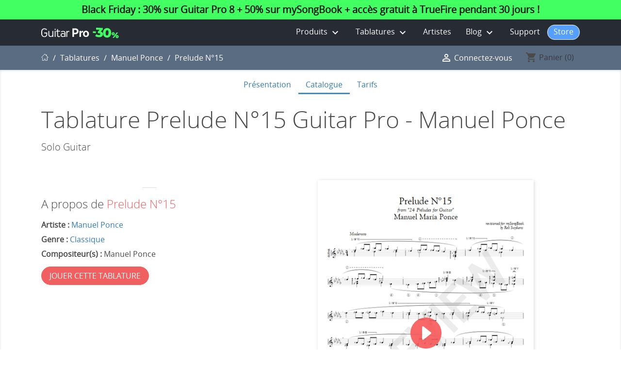

--- FILE ---
content_type: image/svg+xml
request_url: https://www.guitar-pro.com/themes/gp_child_classic/assets/css/3f096685e6f26b189f01.svg
body_size: 77853
content:
<?xml version="1.0" encoding="UTF-8" standalone="no"?><!DOCTYPE svg PUBLIC "-//W3C//DTD SVG 1.1//EN" "http://www.w3.org/Graphics/SVG/1.1/DTD/svg11.dtd"><svg width="100%" height="100%" viewBox="0 0 1784 1530" version="1.1" xmlns="http://www.w3.org/2000/svg" xmlns:xlink="http://www.w3.org/1999/xlink" xml:space="preserve" xmlns:serif="http://www.serif.com/" style="fill-rule:evenodd;clip-rule:evenodd;"><g id="american-express"><path d="M1520.31,1415.93l7.867,-8.325l0,16.934l-7.867,-8.609Zm-25.029,-6.233l0,3.842l11.242,-0l-0,4.316l-11.242,0l0,4.2l12.584,0l5.854,-6.208l-5.604,-6.142l-12.834,0l0,-0.008Zm139.275,3.167c1.75,1.787 2.554,3.979 2.554,6.92c0,6.355 -4.325,10.155 -11.583,10.155l-9.971,-0c-1.408,0.006 -2.691,-0.833 -3.25,-2.125c-1.937,1.358 -4.525,2.125 -7.7,2.125l-9.975,-0c-0.534,-0.006 -1.06,-0.135 -1.537,-0.375c-0.478,0.239 -1.004,0.367 -1.538,0.375l-17.091,-0c-0.545,-0.011 -1.079,-0.146 -1.563,-0.396c-0.483,0.255 -1.02,0.391 -1.567,0.396l-5.137,-0c-1.926,0.013 -3.524,-1.558 -3.542,-3.484l0,-3.075c0.009,-0.375 0.006,-0.75 -0.008,-1.125c-0.347,-0.022 -0.694,-0.034 -1.042,-0.033l-1.929,-0l0,4.233c0,1.917 -1.583,3.484 -3.542,3.484l-5.146,-0c-0.009,-0 -0.019,-0 -0.029,-0c-1.916,-0 -3.496,-1.568 -3.512,-3.484l-0,-5.375c-1.821,1.071 -4.325,1.771 -7.788,1.771l-2.846,0l0,3.604c0,1.917 -1.583,3.484 -3.541,3.484l-9.959,-0c-1.006,0.003 -1.969,-0.421 -2.645,-1.167l-3.709,-4.117l-3.908,4.167c-0.672,0.718 -1.613,1.126 -2.596,1.125l-20.292,0c-0.008,0 -0.016,0 -0.025,0c-1.919,0 -3.501,-1.573 -3.512,-3.492l-0,-21.12c-0,-1.93 1.583,-3.492 3.542,-3.492l20.591,-0c1.013,-0 1.967,0.412 2.634,1.166l3.72,4.071l3.875,-4.125c0.677,-0.713 1.621,-1.115 2.605,-1.108l16.362,-0c3.583,-0 6.1,0.783 7.9,1.937c0.593,-1.181 1.804,-1.932 3.125,-1.937l11.833,-0c2.717,-0 5.355,0.1 7.834,1.408c0.254,0.15 0.433,0.346 0.679,0.513c0.583,-1.125 1.75,-1.917 3.125,-1.917l17.092,0c1.325,0 2.429,0.738 3.041,1.821c1.696,-1.133 3.917,-1.825 6.742,-1.825l10.262,0c1.48,-0 2.807,0.938 3.3,2.333c1.759,-1.404 4.167,-2.333 7.367,-2.333l10.263,0c1.958,0 3.541,1.558 3.541,3.492l0,4.5c-0.004,1.185 -0.615,2.29 -1.616,2.925l0.112,0.104l0,-0.004Zm-85.971,-0.571c0,-5.846 -4.571,-6.971 -8.633,-6.971l-16.367,0l-6.516,6.929l-6.313,-6.929l-20.587,0l-0,21.125l20.291,0l6.554,-6.987l6.309,6.987l9.958,0l0,-7.083l6.388,-0c4.479,0.008 8.916,-1.209 8.916,-7.071Zm19.4,4.35c1.342,-0.534 3.634,-2.25 3.634,-5.625c-0,-2.409 -1.021,-3.729 -2.634,-4.692c-1.687,-0.883 -3.575,-0.991 -6.162,-0.991l-11.834,-0l0,21.125l5.15,-0l0,-7.713l5.471,0c1.875,0 3.013,0.175 3.75,0.929c0.959,0.983 0.834,2.867 0.834,4.133l-0,2.646l5.137,0l0,-4.187c-0.021,-1.863 -0.117,-2.821 -0.85,-3.85c-0.429,-0.625 -1.358,-1.367 -2.496,-1.775Zm23.563,-11.309l-17.088,0l0,21.125l17.088,0l-0,-4.383l-11.992,-0.025l0,-4.196l11.696,0l-0,-4.312l-11.7,-0l-0,-3.842l11.992,0l-0,-4.371l0.004,0.005Zm21.083,14.445c0,-2.166 -0.533,-3.458 -1.542,-4.475c-1.15,-1.154 -3.062,-1.625 -5.837,-1.704l-2.75,-0.075c-0.875,0 -1.454,-0.058 -2,-0.242c-0.676,-0.222 -1.13,-0.863 -1.117,-1.575c0,-0.666 0.209,-1.175 0.775,-1.52c0.509,-0.346 1.113,-0.388 2.05,-0.388l9.396,0l0,-4.492l-10.262,0c-5.375,0 -7.321,3.213 -7.321,6.288c-0,6.679 6,6.375 10.783,6.533c0.9,0 1.425,0.146 1.825,0.467c0.358,0.292 0.625,0.779 0.625,1.392c0.003,0.524 -0.215,1.026 -0.6,1.383c-0.433,0.404 -1.125,0.521 -2.087,0.521l-9.934,-0l0,4.541l9.975,0c5.15,0.021 8.021,-2.1 8.021,-6.654Zm20.933,0c0,-2.166 -0.541,-3.458 -1.537,-4.475c-1.154,-1.154 -3.071,-1.625 -5.85,-1.704l-2.75,-0.075c-0.875,0 -1.446,-0.058 -2,-0.242c-0.672,-0.226 -1.124,-0.865 -1.113,-1.575c0,-0.666 0.209,-1.175 0.771,-1.52c0.509,-0.346 1.117,-0.388 2.059,-0.388l9.391,0l0,-4.492l-10.262,0c-5.375,0 -7.325,3.213 -7.325,6.288c-0,6.679 6,6.375 10.787,6.533c0.9,0 1.429,0.146 1.825,0.467c0.359,0.292 0.625,0.779 0.625,1.392c0,0.575 -0.25,1.058 -0.604,1.383c-0.425,0.404 -1.117,0.521 -2.083,0.521l-9.934,-0l0,4.541l9.975,0c5.146,0.021 8.025,-2.1 8.025,-6.654Zm-93.608,-10.083l-6.675,-0l0,5.375l6.613,-0c1.966,-0 3.191,-0.958 3.191,-2.779c0,-1.859 -1.275,-2.596 -3.129,-2.596Zm3.008,-32.063c0.663,-0.341 1.055,-1.083 1.055,-2.004c-0,-0.908 -0.409,-1.558 -1.071,-1.866c-0.609,-0.338 -1.542,-0.384 -2.429,-0.384l-6.309,0l0,4.688l6.225,-0c0.988,-0 1.817,-0.017 2.529,-0.434Zm21.93,32.45c-0.625,-0.366 -1.542,-0.379 -2.446,-0.379l-6.309,0l0,4.742l6.225,-0c1,-0 1.85,-0.033 2.542,-0.429c0.691,-0.438 1.095,-1.216 1.054,-2.034c-0.008,-0.908 -0.404,-1.562 -1.066,-1.9Zm18.916,-37.512l-3.516,8.417l7.07,-0l-3.554,-8.417Zm-125.058,8.417l6.983,-0l-3.504,-8.417l-3.479,8.417Zm28.667,12.6c-1.39,0.003 -2.658,-0.811 -3.234,-2.075l-0.671,-1.5l0,0.083c0,1.925 -1.583,3.487 -3.541,3.487l-10.417,0c-1.423,0.006 -2.716,-0.848 -3.271,-2.158l-1.075,-2.554l-5.929,-0l-1.083,2.562c-0.556,1.303 -1.842,2.152 -3.259,2.15l-5.566,0c-1.185,0.004 -2.296,-0.585 -2.959,-1.566c-0.65,-0.975 -0.76,-2.218 -0.291,-3.292l9.166,-21.125c0.571,-1.282 1.851,-2.11 3.255,-2.104l7.604,-0c1.404,-0.006 2.686,0.824 3.254,2.108l1.921,4.417l-0,-3.038c-0,-1.92 1.583,-3.483 3.541,-3.483l8.359,0c1.375,0 2.629,0.792 3.212,2.025l3.35,7.167l3.042,-7.063c0.562,-1.291 1.842,-2.13 3.25,-2.129l8.542,0c0.683,0.018 1.347,0.235 1.908,0.625c0.561,-0.391 1.225,-0.609 1.908,-0.625l17.105,0c0.666,0 1.25,0.225 1.775,0.538c0.532,-0.337 1.145,-0.524 1.774,-0.542l11.78,-0c3.05,-0 5.575,0.108 7.979,1.479c0.25,0.142 0.417,0.333 0.633,0.488c0.593,-1.198 1.818,-1.96 3.154,-1.963l5.23,0c1.766,0 3.166,1.296 3.429,2.958c2.291,-1.958 5.408,-2.958 9.616,-2.958l4.946,0c0.796,0 1.534,0.254 2.125,0.692c0.609,-0.451 1.347,-0.695 2.104,-0.696l7.675,-0c1.417,-0 2.692,0.833 3.25,2.112l1.875,4.334l0,-2.959c0,-1.925 1.584,-3.487 3.542,-3.487l7.804,-0c1.234,-0 2.379,0.642 3.029,1.683l2.43,3.979l-0,-2.183c-0,-1.921 1.583,-3.483 3.541,-3.483l5.242,-0c1.95,-0 3.542,1.562 3.542,3.483l-0,21.125c-0,1.921 -1.584,3.483 -3.542,3.483l-7.25,0c-1.233,0.004 -2.384,-0.635 -3.034,-1.683l-3.141,-5.137l-0,3.333c-0,1.925 -1.583,3.487 -3.542,3.487l-10.416,0c-1.42,0.007 -2.712,-0.841 -3.271,-2.145l-1.084,-2.563l-5.9,0l-1.041,2.529c-0.544,1.319 -1.836,2.184 -3.263,2.184l-6,-0c-2.275,-0 -6.366,-0.405 -9.271,-2.809c-0.318,1.622 -1.751,2.804 -3.404,2.809l-5.229,-0c-0.561,-0.011 -1.111,-0.155 -1.604,-0.421c-0.487,0.264 -1.03,0.408 -1.583,0.421l-5.167,-0c-1.916,0.011 -3.508,-1.543 -3.542,-3.459l-0.021,-2.666l0.009,-0.463c-0,-0.283 0.008,-0.708 -0.017,-1.067c-0.332,-0.02 -0.664,-0.03 -0.996,-0.029l-1.958,0l-0,4.196c-0.012,1.917 -1.592,3.488 -3.508,3.488c-0.009,-0 -0.017,-0 -0.025,-0l-5.125,-0c-0.632,-0.017 -1.247,-0.204 -1.78,-0.542c-0.531,0.339 -1.145,0.527 -1.775,0.542l-17.104,-0c-0.683,-0.018 -1.347,-0.236 -1.908,-0.625c-0.562,0.388 -1.225,0.605 -1.908,0.625l-5.25,-0c-0.012,-0 -0.023,-0 -0.034,-0c-1.915,-0 -3.495,-1.568 -3.508,-3.484l-0,-0.083l-0.679,1.492c-0.573,1.267 -1.843,2.084 -3.234,2.079l-4.5,-0.009l0.009,0.005Zm72.946,-13.884c-0,3.834 0.933,6.271 2.75,8.063c1.779,1.791 4.916,2.333 7.408,2.333l6,0l1.921,-4.708l10.646,-0l2,4.708l10.416,0l0,-15.854l9.717,15.85l7.258,-0l0,-21.117l-5.246,0l0,14.709l-9,-14.709l-7.804,0l0,19.971l-8.666,-19.971l-7.675,0l-7.234,16.6l-2.296,0c-1.341,0 -2.779,-0.25 -3.57,-1.091c-0.959,-1.063 -1.417,-2.692 -1.417,-4.955c-0,-2.212 0.596,-3.895 1.471,-4.783c1.016,-0.979 2.075,-1.25 3.937,-1.25l4.854,0l0,-4.521l-4.95,0c-3.537,0 -6.125,0.775 -7.779,2.459c-2.179,2.266 -2.741,5.129 -2.741,8.262l-0,0.004Zm10.645,-2.708c-1.204,-0 -1.325,0.121 -1.475,0.262c-0.045,0.067 -0.408,0.825 -0.408,2.292c0,1.446 0.238,2.142 0.408,2.458c0.331,0.075 0.67,0.108 1.009,0.1l2.225,-5.112l-1.759,-0Zm-18.375,13.104l5.23,0l-0,-21.121l-5.23,0l0,21.121Zm-23.55,0l5.125,0l0,-7.683l5.496,-0c1.842,-0 2.984,0.158 3.734,0.9c0.929,1.021 0.804,2.846 0.804,4.112l0.025,2.667l5.166,-0l0,-4.146c0,-1.883 -0.125,-2.821 -0.85,-3.875c-0.458,-0.612 -1.416,-1.35 -2.537,-1.775c1.325,-0.521 3.608,-2.262 3.608,-5.625c0,-2.362 -0.971,-3.737 -2.591,-4.683c-1.655,-0.942 -3.584,-1.013 -6.205,-1.013l-11.775,0l0,21.117l0.005,-0l-0.005,0.004Zm-20.654,0l17.104,0l0,-4.371l-11.987,0l-0,-4.216l11.708,-0l0,-4.334l-11.708,0l-0,-3.804l11.987,0l0,-4.4l-17.104,0l0,21.125Zm-21.016,0l4.5,0l7.429,-16.542l0.016,16.542l5.25,0l0,-21.121l-8.533,0l-6.158,14.325l-6.709,-14.325l-8.35,0l0,20l-8.716,-20l-7.609,0l-9.166,21.117l5.562,-0l1.988,-4.708l10.666,-0l1.967,4.708l10.425,-0l-0,-16.554l7.437,16.554l0,0.004Z" style="fill:#4a4a4a;"/></g><g id="american-express-colored"><g><path d="M1408.54,958.554l-137.392,0l0,103.788l137.392,-0l-0,-34.259c0.556,-0.627 0.847,-1.446 0.812,-2.283c0,-1.063 -0.266,-1.721 -0.812,-2.275" style="fill:url(#_Radial1);"/><path d="M1283.53,1003.46l-2.641,-4.846l-2.63,4.846l5.271,-0Zm58.234,-1.93c-0.534,0.242 -1.159,0.25 -1.913,0.25l-4.692,0l0,-2.7l4.755,0c0.675,0 1.375,0.021 1.833,0.217c0.5,0.179 0.812,0.554 0.812,1.075c0.01,0.515 -0.311,0.982 -0.795,1.158Zm33.466,1.93l-2.671,-4.846l-2.658,4.846l5.333,-0l-0.004,-0Zm-62.387,5.25l-3.959,-0l-0.016,-9.525l-5.6,9.52l-3.388,0l-5.616,-9.529l-0,9.529l-7.855,0l-1.483,-2.708l-8.042,0l-1.5,2.708l-4.195,0l6.916,-12.158l5.738,0l6.575,11.513l-0,-11.513l6.291,0l5.054,8.25l4.646,-8.25l6.429,0l0,12.158l0.005,0.005Zm15.779,-0l-12.9,-0l-0,-12.167l12.9,-0l-0,2.533l-9.042,0l0,2.192l8.825,-0l0,2.492l-8.821,-0l0,2.429l9.038,-0l-0,2.521Zm18.191,-8.888c0,1.938 -1.72,2.942 -2.72,3.242c0.841,0.241 1.566,0.666 1.908,1.025c0.542,0.604 0.637,1.146 0.637,2.229l0,2.387l-3.891,0l-0.017,-1.533c0,-0.729 0.092,-1.783 -0.608,-2.367c-0.567,-0.429 -1.425,-0.52 -2.817,-0.52l-4.146,-0l0,4.42l-3.862,0l-0,-12.158l8.883,0c1.975,0 3.429,0.042 4.679,0.583c1.221,0.542 1.954,1.334 1.954,2.692Zm6.18,8.883l-3.942,0l-0,-12.158l3.942,0l-0,12.158Zm45.716,0l-5.475,0l-7.316,-9.125l-0,9.125l-7.863,0l-1.504,-2.708l-8.021,0l-1.458,2.708l-4.529,0c-1.875,0 -4.25,-0.312 -5.6,-1.341c-1.359,-1.034 -2.063,-2.434 -2.063,-4.642c0,-1.804 0.421,-3.454 2.083,-4.758c1.25,-0.971 3.2,-1.417 5.863,-1.417l3.737,0l0,2.604l-3.658,0c-1.408,0 -2.208,0.159 -2.971,0.721c-0.658,0.513 -1.112,1.479 -1.112,2.754c-0,1.304 0.346,2.242 1.062,2.859c0.596,0.479 1.675,0.625 2.692,0.625l1.733,-0l5.446,-9.563l5.788,0l6.537,11.5l0,-11.5l5.879,0l6.792,8.471l0,-8.471l3.954,0l0,12.158l0.004,0Zm-127.562,2.392l6.596,0l1.487,-2.704l3.333,-0l1.484,2.704l12.983,0l0,-2.067l1.159,2.075l6.741,0l1.158,-2.104l0,2.096l32.263,0l-0.013,-4.433l0.625,-0c0.434,0.008 0.563,0.041 0.563,0.583l-0,3.85l16.687,0l0,-1.033c1.346,0.541 3.442,1.033 6.196,1.033l7.021,0l1.5,-2.704l3.334,-0l1.466,2.704l13.529,0l0,-2.567l2.05,2.567l10.842,0l0,-16.958l-10.733,-0l-0,2l-1.5,-2l-11.013,-0l0,2l-1.379,-2l-14.875,-0c-2.488,-0 -4.675,0.258 -6.442,0.987l0,-0.991l-10.262,-0l-0,0.991c-1.125,-0.75 -2.659,-0.991 -4.363,-0.991l-37.487,-0l-2.513,4.383l-2.583,-4.383l-11.813,-0l0.001,2.004l-1.292,-2l-10.079,-0l-4.671,8.058l-0,8.9Zm137.396,8.967l-7.034,-0c-0.708,-0 -1.17,0.021 -1.566,0.221c-0.404,0.195 -0.563,0.491 -0.563,0.875c0,0.458 0.346,0.77 0.846,0.908c0.404,0.104 0.842,0.137 1.488,0.137l2.091,0.042c2.113,0.042 3.521,0.313 4.384,0.979c0.154,0.092 0.25,0.196 0.358,0.3l-0,-3.458l-0.004,-0.004Zm-0,8.021c-0.934,1.033 -2.763,1.554 -5.238,1.554l-7.458,-0l-0,-2.609l7.429,0c0.738,0 1.25,-0.07 1.563,-0.3c0.274,-0.171 0.446,-0.468 0.458,-0.791c0,-0.335 -0.182,-0.643 -0.475,-0.804c-0.279,-0.188 -0.688,-0.271 -1.359,-0.271c-3.625,-0.092 -8.149,0.083 -8.149,-3.767c-0,-1.762 1.487,-3.621 5.541,-3.621l7.692,0l-0,-2.416l-7.15,-0c-2.154,-0 -3.721,0.387 -4.833,0.991l-0,-0.991l-10.571,-0c-1.692,-0 -3.675,0.312 -4.613,0.991l0,-0.991l-18.879,-0l0,0.991c-1.504,-0.816 -4.042,-0.991 -5.208,-0.991l-12.459,-0l0,0.991c-1.187,-0.866 -3.829,-0.991 -5.441,-0.991l-13.934,-0l-3.191,2.595l-2.984,-2.595l-20.816,-0l-0,16.97l20.429,0l3.283,-2.641l3.096,2.641l12.592,0.009l-0,-3.992l1.237,0c1.667,0.017 3.642,-0.033 5.375,-0.6l0,4.583l10.388,0l-0,-4.425l0.5,0c0.641,0 0.708,0.021 0.708,0.5l0,3.925l31.542,0c2.004,0 4.1,-0.387 5.258,-1.087l0,1.083l10.008,0c2.084,0 4.113,-0.217 5.663,-0.779l-0,-3.163l-0.004,0Zm-15.4,-4.858c0.75,0.583 1.154,1.325 1.154,2.575c-0,2.617 -2.175,3.838 -6.067,3.838l-7.525,-0l0,-2.609l7.492,0c0.733,0 1.254,-0.071 1.583,-0.3c0.273,-0.172 0.443,-0.469 0.454,-0.791c-0.008,-0.332 -0.188,-0.637 -0.475,-0.805c-0.291,-0.187 -0.7,-0.27 -1.375,-0.27c-3.608,-0.092 -8.133,0.083 -8.133,-3.767c0,-1.763 1.475,-3.621 5.521,-3.621l7.742,0l-0,2.592l-7.084,-0c-0.7,-0 -1.158,0.016 -1.546,0.216c-0.425,0.2 -0.583,0.492 -0.583,0.875c0,0.459 0.363,0.771 0.846,0.909c0.408,0.104 0.846,0.137 1.504,0.137l2.083,0.042c2.092,0.042 3.534,0.312 4.409,0.979Zm-34.85,-0.75c-0.517,0.229 -1.154,0.25 -1.909,0.25l-4.691,0l-0,-2.733l4.758,-0c0.688,-0 1.375,0.012 1.842,0.221c0.5,0.195 0.8,0.57 0.8,1.091c-0,0.521 -0.3,0.942 -0.8,1.167l-0,0.004Zm2.333,1.513c0.858,0.237 1.563,0.666 1.892,1.02c0.541,0.592 0.625,1.146 0.637,2.221l0,2.409l-3.875,-0l0,-1.521c0,-0.729 0.092,-1.813 -0.625,-2.379c-0.562,-0.438 -1.425,-0.542 -2.833,-0.542l-4.125,-0l-0,4.442l-3.883,-0l-0,-12.163l8.916,0c1.959,0 3.379,0.067 4.646,0.575c1.221,0.554 1.988,1.313 1.988,2.7c-0,1.942 -1.721,2.933 -2.738,3.238Zm4.875,-6.513l12.892,0l-0,2.517l-9.042,-0l0,2.208l8.821,0l-0,2.483l-8.821,0l0,2.421l9.042,0.013l-0,2.521l-12.888,-0l0,-12.163l-0.004,0Zm-26.054,5.613l-4.988,-0l0,-3.092l5.038,-0c1.396,-0 2.362,0.429 2.362,1.492c0,1.05 -0.925,1.604 -2.408,1.604l-0.004,-0.004Zm-8.833,5.445l-5.934,-4.958l5.929,-4.792l0,9.75l0.005,0Zm-15.317,-1.429l-9.492,0l0,-2.416l8.475,-0l0,-2.484l-8.475,0l0,-2.212l9.679,-0l4.225,3.541l-4.412,3.571Zm30.704,-5.621c0,3.375 -3.35,4.075 -6.725,4.075l-4.821,0l0,4.084l-7.504,-0l-4.754,-4.029l-4.942,4.025l-15.3,-0l0,-12.163l15.533,0l4.75,3.988l4.917,-3.988l12.338,0c3.066,0 6.508,0.642 6.508,4.008Z" style="fill:#fff;"/></g></g><g id="american-express-colored-old"><g><path d="M1644.14,1212.82l-197.855,-0l0,149.454l197.855,-0l-0,-49.325c0.787,-0.854 1.175,-1.95 1.175,-3.288c-0,-1.529 -0.388,-2.479 -1.175,-3.275" style="fill:url(#_Radial2);"/><path d="M1464.12,1277.49l-3.809,-6.984l-3.783,6.983l7.592,0Zm83.854,-2.779c-0.767,0.35 -1.667,0.359 -2.75,0.359l-6.763,-0l0,-3.888l6.846,0c0.971,0 1.983,0.034 2.638,0.317c0.72,0.25 1.166,0.796 1.166,1.546c0.016,0.741 -0.445,1.414 -1.141,1.666l0.004,0Zm48.192,2.779l-3.846,-6.983l-3.829,6.983l7.675,0Zm-89.83,7.555l-5.708,-0l-0.017,-13.713l-8.066,13.713l-4.879,-0l-8.084,-13.725l0,13.725l-11.321,-0l-2.137,-3.905l-11.579,0l-2.155,3.905l-6.041,-0l9.958,-17.509l8.263,0l9.458,16.579l-0,-16.583l9.079,0l7.275,11.883l6.688,-11.879l9.258,0l-0,17.509l0.008,-0Zm22.717,-0l-18.575,-0l-0,-17.509l18.575,0l-0,3.646l-13.017,0l0,3.154l12.709,0l-0,3.592l-12.709,-0l0,3.5l13.017,-0l-0,3.617Zm26.196,-12.792c-0,2.792 -2.475,4.233 -3.917,4.667c1.213,0.345 2.25,0.962 2.75,1.475c0.783,0.87 0.917,1.645 0.917,3.208l-0,3.442l-5.609,-0l-0.02,-2.209c-0,-1.054 0.133,-2.566 -0.875,-3.408c-0.813,-0.617 -2.055,-0.75 -4.055,-0.75l-5.979,-0l0,6.367l-5.558,-0l-0,-17.509l12.792,0c2.837,0 4.933,0.054 6.729,0.838c1.762,0.783 2.816,1.925 2.816,3.875l0.009,0.004Zm8.9,12.792l-5.675,-0l-0,-17.509l5.675,0l-0,17.509Zm65.829,-0l-7.879,-0l-10.542,-13.142l0,13.142l-11.325,-0l-2.167,-3.904l-11.55,-0l-2.1,3.904l-6.508,-0c-2.704,-0 -6.125,-0.45 -8.062,-1.938c-1.959,-1.483 -2.971,-3.5 -2.971,-6.683c-0,-2.596 0.604,-4.971 3,-6.846c1.791,-1.4 4.608,-2.042 8.441,-2.042l5.384,0l-0,3.75l-5.271,0c-2.029,0 -3.175,0.23 -4.279,1.042c-0.946,0.733 -1.6,2.125 -1.6,3.963c-0,1.875 0.5,3.229 1.529,4.112c0.858,0.692 2.417,0.904 3.875,0.904l2.5,0l7.837,-13.771l8.334,0l9.416,16.563l0,-16.563l8.467,0l9.775,12.196l0,-12.196l5.696,0l-0,17.509Zm-183.696,3.441l9.508,0l2.142,-3.891l4.796,-0l2.137,3.891l18.696,0l0,-2.975l1.667,2.988l9.708,-0l1.667,-3.034l-0,3.021l46.462,0l-0.02,-6.387l0.9,-0c0.625,0.016 0.812,0.062 0.812,0.846l0,5.541l24.029,0l0,-1.487c1.938,0.783 4.954,1.487 8.921,1.487l10.108,0l2.167,-3.891l4.792,-0l2.116,3.891l19.484,0l-0,-3.696l2.95,3.696l15.612,0l0,-24.425l-15.45,0l0,2.888l-2.166,-2.888l-15.85,0l-0,2.888l-1.988,-2.888l-21.417,0c-3.583,0 -6.733,0.375 -9.279,1.429l0,-1.429l-14.775,0l0,1.429c-1.625,-1.083 -3.829,-1.429 -6.283,-1.429l-53.992,0l-3.625,6.309l-3.716,-6.309l-17.005,0l0,2.888l-1.87,-2.888l-14.5,0l-6.738,11.613l0,12.812Zm197.858,12.917l-10.133,0c-1.012,0 -1.687,0.029 -2.25,0.317c-0.587,0.283 -0.817,0.704 -0.817,1.258c0,0.663 0.5,1.113 1.217,1.304c0.588,0.154 1.217,0.2 2.146,0.2l3.012,0.058c3.042,0.059 5.071,0.45 6.309,1.413c0.225,0.133 0.362,0.283 0.516,0.433l0,-4.983Zm0,11.546c-1.35,1.487 -3.983,2.241 -7.545,2.241l-10.742,0l-0,-3.758l10.696,0c1.062,0 1.804,-0.104 2.25,-0.433c0.395,-0.247 0.643,-0.676 0.658,-1.142c0.002,-0.48 -0.259,-0.925 -0.679,-1.158c-0.4,-0.267 -0.988,-0.388 -1.958,-0.388c-5.221,-0.133 -11.738,0.121 -11.738,-5.421c0,-2.541 2.146,-5.216 7.979,-5.216l11.079,-0l0,-3.484l-10.291,0c-3.109,0 -5.363,0.559 -6.959,1.43l0,-1.43l-15.225,0c-2.433,0 -5.291,0.455 -6.645,1.43l-0,-1.43l-27.184,0l0,1.43c-2.166,-1.175 -5.812,-1.43 -7.5,-1.43l-17.929,0l0,1.43c-1.708,-1.25 -5.517,-1.43 -7.837,-1.43l-20.071,0l-4.592,3.742l-4.3,-3.742l-29.979,0l-0,24.438l29.417,-0l4.729,-3.8l4.458,3.8l18.129,0.012l0,-5.75l1.784,0c2.408,0.03 5.245,-0.041 7.75,-0.858l-0,6.596l14.95,-0l-0,-6.367l0.72,0c0.921,0 1.013,0.025 1.013,0.721l-0,5.646l45.429,-0c2.883,-0 5.9,-0.554 7.571,-1.563l-0,1.563l14.408,-0c3,-0 5.925,-0.317 8.154,-1.125l0,-4.554Zm-22.183,-7c1.083,0.846 1.667,1.912 1.667,3.712c-0,3.771 -3.129,5.529 -8.738,5.529l-10.833,0l-0,-3.758l10.792,0c1.05,0 1.8,-0.104 2.266,-0.433c0.394,-0.249 0.64,-0.677 0.659,-1.142c-0.011,-0.477 -0.268,-0.916 -0.68,-1.158c-0.425,-0.267 -1.012,-0.388 -1.979,-0.388c-5.2,-0.133 -11.712,0.121 -11.712,-5.421c-0,-2.541 2.121,-5.216 7.95,-5.216l11.146,-0l-0,3.729l-10.2,-0c-1.013,-0 -1.667,0.029 -2.23,0.317c-0.608,0.283 -0.833,0.704 -0.833,1.258c0,0.662 0.517,1.112 1.217,1.304c0.583,0.154 1.216,0.2 2.166,0.2l2.992,0.063c3.017,0.054 5.092,0.445 6.35,1.408l0,-0.004Zm-50.179,-1.079c-0.746,0.333 -1.667,0.362 -2.75,0.362l-6.75,0l-0,-3.933l6.846,-0c0.987,-0 1.979,0.012 2.654,0.316c0.721,0.284 1.15,0.825 1.15,1.575c-0,0.75 -0.429,1.35 -1.15,1.68Zm3.358,2.179c1.238,0.346 2.25,0.958 2.725,1.471c0.784,0.854 0.896,1.654 0.917,3.195l0,3.475l-5.583,0l-0,-2.191c-0,-1.054 0.137,-2.613 -0.896,-3.429c-0.813,-0.625 -2.05,-0.78 -4.083,-0.78l-5.942,0l-0,6.4l-5.583,0l-0,-17.52l12.833,-0c2.817,-0 4.871,0.095 6.696,0.829c1.75,0.796 2.858,1.887 2.858,3.887c0,2.792 -2.479,4.221 -3.942,4.659l0,0.004Zm7.025,-9.375l18.559,-0l-0,3.625l-13.021,-0l-0,3.183l12.708,0l0,3.571l-12.708,-0l-0,3.487l13.021,0.017l-0,3.633l-18.559,0l0,-17.52l0,0.004Zm-37.52,8.083l-7.188,0l0,-4.458l7.25,-0c2.008,-0 3.404,0.612 3.404,2.146c0,1.516 -1.333,2.312 -3.466,2.312Zm-12.725,7.838l-8.542,-7.134l8.542,-6.908l-0,14.042Zm-22.05,-2.055l-13.675,0l-0,-3.487l12.208,-0l-0,-3.571l-12.208,0l-0,-3.187l13.941,-0l6.083,5.104l-6.35,5.141Zm44.209,-8.095c-0,4.866 -4.821,5.87 -9.684,5.87l-6.937,0l-0,5.875l-10.808,0l-6.85,-5.8l-7.117,5.8l-22.025,0l-0,-17.52l22.367,-0l6.841,5.741l7.075,-5.741l17.767,-0c4.417,-0 9.375,0.916 9.375,5.77l-0.004,0.005Z" style="fill:#fff;"/></g></g><g id="bank-check"><g><use xlink:href="#_Image3" x="0" y="0" width="315px" height="160px" transform="matrix(1.12434,0,0,1.11979,1091.67,29.1667)"/><g><text x="1091.67px" y="54.167px" style="font-family:'Arial-Black', 'Arial Black', sans-serif;font-weight:900;font-size:66.667px;fill:#337ab7;">Chèque</text></g></g></g><g id="bank-check-en"><g><g><text x="212.5px" y="654.167px" style="font-family:'Arial-BoldMT', 'Arial', sans-serif;font-weight:700;font-size:75px;fill:#337ab7;">Check</text></g><path d="M212.5,516.667l28.667,-0c5.675,-0 9.908,0.237 12.696,0.708c2.791,0.475 5.283,1.458 7.487,2.958c2.2,1.5 4.033,3.5 5.5,5.996c1.483,2.544 2.245,5.444 2.204,8.388c0.023,3.283 -0.922,6.501 -2.717,9.25c-1.781,2.779 -4.342,4.973 -7.362,6.308c4.371,1.271 7.729,3.442 10.079,6.508c2.346,3.063 3.521,6.667 3.521,10.809c-0,3.262 -0.758,6.433 -2.275,9.516c-1.407,2.952 -3.546,5.496 -6.213,7.388c-2.625,1.842 -5.862,2.975 -9.708,3.4c-2.417,0.262 -8.237,0.425 -17.467,0.487l-24.412,0l0,-71.716Zm14.479,11.933l0,16.588l9.492,-0c5.641,-0 9.15,-0.084 10.516,-0.246c2.48,-0.292 4.43,-1.15 5.85,-2.567c1.417,-1.417 2.125,-3.287 2.125,-5.6c0,-2.221 -0.608,-4.021 -1.833,-5.408c-1.225,-1.384 -3.041,-2.225 -5.458,-2.517c-1.434,-0.167 -5.559,-0.25 -12.375,-0.25l-8.317,0Zm0,28.525l0,19.175l13.404,0c5.221,0 8.529,-0.146 9.934,-0.437c2.028,-0.325 3.884,-1.336 5.258,-2.863c1.354,-1.517 2.029,-3.546 2.029,-6.092c0,-2.15 -0.521,-3.979 -1.562,-5.479c-1.042,-1.5 -2.554,-2.591 -4.525,-3.279c-1.975,-0.683 -6.254,-1.025 -12.846,-1.025l-11.692,0Zm67.084,-4.842l-12.471,-2.25c1.4,-5.025 3.816,-8.741 7.241,-11.158c3.421,-2.412 8.513,-3.617 15.263,-3.617c6.129,0 10.696,0.725 13.696,2.175c3,1.45 5.112,3.292 6.333,5.53c1.225,2.233 1.838,6.333 1.838,12.304l-0.146,16.041c-0,4.571 0.221,7.938 0.658,10.105c0.442,2.166 1.267,4.495 2.471,6.97l-13.6,0c-0.496,-1.334 -0.936,-2.688 -1.321,-4.058c-0.144,-0.543 -0.307,-1.081 -0.487,-1.612c-2.35,2.279 -4.859,3.991 -7.534,5.133c-2.707,1.148 -5.621,1.731 -8.562,1.712c-5.35,0 -9.563,-1.45 -12.646,-4.354c-3.083,-2.9 -4.625,-6.571 -4.625,-11.004c-0,-2.937 0.704,-5.554 2.104,-7.854c1.404,-2.301 3.455,-4.139 5.896,-5.283c2.529,-1.221 6.171,-2.292 10.933,-3.205c6.425,-1.208 10.875,-2.333 13.359,-3.375l-0,-1.37c-0,-2.642 -0.655,-4.525 -1.959,-5.65c-1.304,-1.125 -3.766,-1.688 -7.387,-1.688c-2.446,0 -4.354,0.479 -5.725,1.442c-1.367,0.962 -2.479,2.65 -3.325,5.066l-0.004,0Zm17.716,11.155c-1.762,0.583 -4.55,1.287 -8.366,2.1c-3.817,0.816 -6.313,1.616 -7.484,2.4c-1.796,1.27 -2.691,2.883 -2.691,4.841c-0,1.925 0.716,3.588 2.15,4.992c1.437,1.4 3.262,2.104 5.479,2.104c2.479,0 4.846,-0.817 7.096,-2.45c1.666,-1.237 2.754,-2.754 3.279,-4.546c0.358,-1.175 0.537,-3.408 0.537,-6.704l0,-2.737Zm74.079,24.945l-13.75,0l0,-26.508c0,-5.612 -0.291,-9.237 -0.875,-10.887c-0.519,-1.554 -1.524,-2.9 -2.866,-3.838c-1.321,-0.917 -2.909,-1.371 -4.771,-1.371c-2.287,-0.027 -4.527,0.658 -6.408,1.959c-1.843,1.24 -3.213,3.067 -3.888,5.183c-0.7,2.154 -1.05,6.133 -1.05,11.937l0,23.53l-13.75,-0l0,-51.959l12.771,0l-0,7.634c4.533,-5.871 10.242,-8.805 17.125,-8.805c2.854,-0.035 5.685,0.523 8.312,1.638c2.513,1.092 4.413,2.487 5.7,4.183c1.292,1.696 2.184,3.621 2.692,5.771c0.504,2.154 0.758,5.238 0.758,9.25l0,32.283Zm9.209,0l-0,-71.716l13.746,-0l-0,38.062l16.095,-18.3l16.925,0l-17.758,18.988l19.029,32.971l-14.821,-0l-13.062,-23.334l-6.408,6.7l-0,16.634l-13.75,-0l0.004,-0.005Z" style="fill:#f97325;fill-rule:nonzero;"/><g><path d="M84.317,630.229c-5.917,0.517 -14.363,-2.066 -24.5,-9.3c-0.675,-0.516 -1.859,-0.346 -2.367,0.342c-1.521,2.067 -1.858,3.446 -2.029,4.308c-0.167,0.688 -0.333,1.375 -1.35,1.721c-1.013,0.346 -1.521,-0.346 -2.533,-1.208c-0.68,-0.688 -1.859,-1.721 -3.888,-3.442c-0.337,-0.171 -0.508,-0.517 -0.846,-0.688c-3.208,-2.583 -9.966,-7.924 -13.854,-6.891c-1.183,0.346 -2.029,1.208 -2.704,2.758c-0.675,1.55 0.846,5.508 1.858,8.267c0.675,1.721 1.184,3.271 1.521,4.475c0.167,0.862 -0.337,1.55 -1.183,1.725c-0.846,0.171 -1.521,-0.346 -1.688,-1.209c-0.166,-1.033 -0.679,-2.408 -1.354,-4.133c-1.35,-3.617 -3.042,-7.921 -1.858,-10.504c1.012,-2.413 2.533,-3.792 4.562,-4.304c5.409,-1.379 12.167,4.133 16.392,7.404c0.333,0.171 0.504,0.517 0.842,0.687c1.691,1.38 2.875,2.413 3.55,3.1c0.337,-1.033 1.012,-2.237 2.029,-3.958c1.521,-2.067 4.225,-2.583 6.25,-1.033c14.533,10.333 24.837,10.504 28.387,6.2c0.167,-0.175 0.338,-0.517 0.509,-0.692c-0.509,0 -1.017,0.175 -1.355,0.175c-3.208,0.171 -5.912,-0.517 -7.604,-2.242c-3.041,-2.925 -2.533,-5.683 -1.179,-7.233c2.196,-2.408 7.263,-2.754 10.642,0.346c1.521,1.55 2.537,3.271 2.875,5.167c3.208,-1.034 6.25,-2.93 8.108,-4.996c2.2,-2.584 5.75,-3.617 8.958,-2.409c0.167,0 0.334,0.171 0.675,0.171c3.042,1.209 10.984,4.479 18.08,-4.65c0.508,-0.687 1.35,-0.687 2.029,-0.171c0.675,0.517 0.675,1.375 0.166,2.067c-3.545,4.65 -7.77,7.058 -12.67,7.404c-2.967,0.098 -5.916,-0.491 -8.617,-1.721c-0.171,-0.175 -0.342,-0.175 -0.508,-0.175c-2.101,-0.72 -4.44,-0.107 -5.917,1.55c-2.363,2.759 -6.25,4.996 -10.304,6.2c-0.186,1.214 -0.713,2.351 -1.521,3.275c-1.521,1.892 -4.054,3.271 -7.604,3.617Zm0.166,-14.467c-1.012,0 -1.858,0.342 -2.195,0.859c-0.842,0.862 0.337,2.241 1.016,3.1c1.521,1.379 3.883,1.55 5.575,1.55c0.675,-0 1.35,-0.171 2.029,-0.171c-0.171,-1.208 -0.846,-2.583 -2.2,-3.792c-1.056,-1.194 -2.647,-1.776 -4.225,-1.546Z" style="fill:#f97325;fill-rule:nonzero;"/><path d="M182.596,586.417c-1.342,0.375 -2.592,-1.584 -2.854,-4.25l-1.567,-20.692c-0.262,-2.667 0.667,-5.042 2.008,-5.425c1.338,-0.379 2.592,1.583 2.855,4.25l1.566,20.692c0.275,3 -0.658,5.375 -2.008,5.42l-0,0.005Z" style="fill:#337ab7;fill-rule:nonzero;"/><path d="M183.333,638.496l-168.633,14.462c-3.375,0.342 -6.417,-2.241 -6.758,-5.683l-7.604,-90.929c-0.334,-3.414 2.17,-6.508 5.579,-6.892l168.633,-14.466c1.858,-0.171 3.55,0.516 4.9,1.725c1.017,1.033 1.017,2.583 0,3.441c-1.012,1.034 -2.533,1.034 -3.375,0c-0.171,-0.171 -0.508,-0.341 -1.017,-0.341l-168.641,14.808c-0.675,-0 -1.184,0.692 -1.184,1.379l7.434,90.933c-0,0.688 0.679,1.209 1.354,1.209l168.633,-14.471c0.675,-0 1.183,-0.688 1.183,-1.375l-4.395,-53.563c-0.148,-1.356 0.84,-2.596 2.195,-2.754c1.355,-0.175 2.538,0.859 2.709,2.238l4.392,53.562c0.504,3.442 -2.03,6.542 -5.409,6.717l0.004,-0Z" style="fill:#337ab7;fill-rule:nonzero;"/><path d="M191.95,544.633l-11.15,-9.471c-0.508,-0.516 -1.521,-0.345 -2.029,0.171l-46.804,56.488c-0.188,0.315 -0.303,0.668 -0.338,1.033c0,0.346 0.167,0.692 0.504,1.033l11.155,9.475c0.337,0.342 0.674,0.342 1.012,0.342c0.338,0 0.675,-0.171 1.017,-0.517l46.804,-56.487c0.46,-0.633 0.389,-1.516 -0.167,-2.067l-0.004,0Z" style="fill:#337ab7;fill-rule:nonzero;"/><path d="M130.954,610.767c-0.604,0.014 -1.198,-0.168 -1.691,-0.517c-0.675,-0.517 -1.013,-1.375 -1.013,-2.412l2.196,-15.5c0.167,-0.859 0.675,-1.721 1.521,-1.892c0.79,-0.328 1.701,-0.197 2.366,0.342l11.15,9.475c0.675,0.516 1.013,1.375 0.846,2.237c-0.137,0.806 -0.636,1.505 -1.354,1.896l-13.179,6.2c-0.333,0.171 -0.504,0.171 -0.842,0.171Zm3.884,-13.263l-1.013,6.717l5.746,-2.583l-4.733,-4.134Zm56.266,-49.254c-0.656,0.013 -1.303,-0.166 -1.858,-0.517l-11.15,-9.47c-1.018,-0.864 -1.169,-2.402 -0.338,-3.446l5.746,-7.063c1.179,-1.375 2.7,-2.237 4.392,-2.408c1.724,-0.181 3.446,0.383 4.729,1.55l4.9,4.133c2.708,2.409 3.042,6.542 0.846,9.471l-5.746,7.063c-0.167,0.341 -0.842,0.687 -1.521,0.687Zm-7.771,-12.4l7.434,6.375l4.225,-5.167c0.541,-0.734 0.47,-1.763 -0.167,-2.416l-4.9,-4.129c-0.342,-0.346 -0.846,-0.517 -1.183,-0.346c-0.452,-0.012 -0.886,0.177 -1.184,0.516l-4.225,5.167Zm-52.887,25.317l-108.988,9.3c-0.845,-0 -1.52,-0.517 -1.52,-1.375c-0,-0.863 0.508,-1.554 1.354,-1.554l108.816,-9.3c0.846,-0 1.521,0.516 1.521,1.379c0.167,0.687 -0.508,1.375 -1.183,1.55Zm-8.617,16.875l-99.187,8.446c-0.846,-0 -1.521,-0.517 -1.521,-1.375c-0,-0.863 0.508,-1.555 1.354,-1.555l99.183,-8.266c0.846,-0 1.521,0.516 1.521,1.379c0,0.687 -0.508,1.375 -1.35,1.375l0,-0.004Zm-7.437,17.054l-90.392,7.75c-0.846,-0 -1.521,-0.517 -1.521,-1.379c0,-0.863 0.504,-1.55 1.35,-1.55l90.4,-7.75c0.846,-0 1.521,0.516 1.521,1.375c-0.023,0.771 -0.593,1.425 -1.354,1.554l-0.004,-0Z" style="fill:#337ab7;fill-rule:nonzero;"/></g></g></g><g id="bank-check-fr"><g><g><text x="208.333px" y="512.5px" style="font-family:'Arial-BoldMT', 'Arial', sans-serif;font-weight:700;font-size:75px;fill:#337ab7;">Bancaire</text></g><g><text x="208.333px" y="450px" style="font-family:'Arial-BoldMT', 'Arial', sans-serif;font-weight:700;font-size:75px;fill:#f97325;">C<tspan x="262.121px 307.559px 348.895px 394.333px " y="450px 450px 450px 450px ">hèqu</tspan></text><text x="431.229px" y="450px" style="font-family:'Arial-BoldMT', 'Arial', sans-serif;font-weight:700;font-size:75px;fill:#f97325;">e</text></g><g><path d="M84.317,488.563c-5.917,0.516 -14.363,-2.067 -24.5,-9.3c-0.675,-0.517 -1.859,-0.346 -2.367,0.341c-1.521,2.067 -1.858,3.446 -2.029,4.309c-0.167,0.687 -0.333,1.375 -1.35,1.72c-1.013,0.346 -1.521,-0.346 -2.533,-1.208c-0.68,-0.687 -1.859,-1.721 -3.888,-3.442c-0.337,-0.17 -0.508,-0.516 -0.846,-0.687c-3.208,-2.583 -9.966,-7.925 -13.854,-6.892c-1.183,0.346 -2.029,1.209 -2.704,2.759c-0.675,1.55 0.846,5.508 1.858,8.266c0.675,1.721 1.184,3.271 1.521,4.475c0.167,0.863 -0.337,1.55 -1.183,1.725c-0.846,0.171 -1.521,-0.346 -1.688,-1.208c-0.166,-1.034 -0.679,-2.409 -1.354,-4.134c-1.35,-3.616 -3.042,-7.92 -1.858,-10.504c1.012,-2.412 2.533,-3.791 4.562,-4.304c5.409,-1.379 12.167,4.134 16.392,7.404c0.333,0.171 0.504,0.517 0.842,0.688c1.691,1.379 2.875,2.412 3.55,3.1c0.337,-1.034 1.012,-2.238 2.029,-3.959c1.521,-2.066 4.225,-2.583 6.25,-1.033c14.533,10.334 24.837,10.504 28.387,6.2c0.167,-0.175 0.338,-0.516 0.509,-0.691c-0.509,-0 -1.017,0.175 -1.355,0.175c-3.208,0.17 -5.912,-0.517 -7.604,-2.242c-3.041,-2.925 -2.533,-5.683 -1.179,-7.233c2.196,-2.409 7.263,-2.755 10.642,0.345c1.521,1.55 2.537,3.271 2.875,5.167c3.208,-1.033 6.25,-2.929 8.108,-4.996c2.2,-2.583 5.75,-3.617 8.958,-2.408c0.167,-0 0.334,0.171 0.675,0.171c3.042,1.208 10.984,4.479 18.08,-4.65c0.508,-0.688 1.35,-0.688 2.029,-0.171c0.675,0.516 0.675,1.375 0.166,2.066c-3.545,4.65 -7.77,7.059 -12.67,7.405c-2.967,0.097 -5.916,-0.492 -8.617,-1.721c-0.171,-0.175 -0.342,-0.175 -0.508,-0.175c-2.101,-0.72 -4.44,-0.108 -5.917,1.55c-2.363,2.758 -6.25,4.996 -10.304,6.2c-0.186,1.214 -0.713,2.35 -1.521,3.275c-1.521,1.892 -4.054,3.271 -7.604,3.617Zm0.166,-14.467c-1.012,-0 -1.858,0.342 -2.195,0.858c-0.842,0.863 0.337,2.242 1.016,3.1c1.521,1.379 3.883,1.55 5.575,1.55c0.675,0 1.35,-0.171 2.029,-0.171c-0.171,-1.208 -0.846,-2.583 -2.2,-3.791c-1.056,-1.194 -2.647,-1.776 -4.225,-1.546Z" style="fill:#f97325;fill-rule:nonzero;"/><path d="M182.596,444.75c-1.342,0.375 -2.592,-1.583 -2.854,-4.25l-1.567,-20.692c-0.262,-2.666 0.667,-5.041 2.008,-5.425c1.338,-0.379 2.592,1.584 2.855,4.25l1.566,20.692c0.275,3 -0.658,5.375 -2.008,5.421l-0,0.004Z" style="fill:#337ab7;fill-rule:nonzero;"/><path d="M183.333,496.829l-168.633,14.463c-3.375,0.341 -6.417,-2.242 -6.758,-5.684l-7.604,-90.929c-0.334,-3.414 2.17,-6.507 5.579,-6.891l168.633,-14.467c1.858,-0.171 3.55,0.517 4.9,1.725c1.017,1.033 1.017,2.583 0,3.442c-1.012,1.033 -2.533,1.033 -3.375,-0c-0.171,-0.171 -0.508,-0.342 -1.017,-0.342l-168.641,14.808c-0.675,0 -1.184,0.692 -1.184,1.379l7.434,90.934c-0,0.687 0.679,1.208 1.354,1.208l168.633,-14.471c0.675,0 1.183,-0.687 1.183,-1.375l-4.395,-53.562c-0.148,-1.357 0.84,-2.597 2.195,-2.755c1.355,-0.175 2.538,0.859 2.709,2.238l4.392,53.563c0.504,3.441 -2.03,6.541 -5.409,6.716l0.004,0Z" style="fill:#337ab7;fill-rule:nonzero;"/><path d="M191.95,402.967l-11.15,-9.471c-0.508,-0.517 -1.521,-0.346 -2.029,0.171l-46.804,56.487c-0.188,0.315 -0.303,0.668 -0.338,1.034c0,0.345 0.167,0.691 0.504,1.033l11.155,9.475c0.337,0.341 0.674,0.341 1.012,0.341c0.338,0 0.675,-0.17 1.017,-0.516l46.804,-56.488c0.46,-0.632 0.389,-1.515 -0.167,-2.066l-0.004,-0Z" style="fill:#337ab7;fill-rule:nonzero;"/><path d="M130.954,469.1c-0.604,0.014 -1.198,-0.167 -1.691,-0.517c-0.675,-0.516 -1.013,-1.375 -1.013,-2.412l2.196,-15.5c0.167,-0.858 0.675,-1.721 1.521,-1.892c0.79,-0.328 1.701,-0.197 2.366,0.342l11.15,9.475c0.675,0.517 1.013,1.375 0.846,2.237c-0.137,0.806 -0.636,1.506 -1.354,1.896l-13.179,6.2c-0.333,0.171 -0.504,0.171 -0.842,0.171Zm3.884,-13.263l-1.013,6.717l5.746,-2.583l-4.733,-4.134Zm56.266,-49.254c-0.656,0.014 -1.303,-0.166 -1.858,-0.516l-11.15,-9.471c-1.018,-0.864 -1.169,-2.401 -0.338,-3.446l5.742,-7.062c1.179,-1.375 2.7,-2.238 4.392,-2.409c1.724,-0.181 3.446,0.383 4.729,1.55l4.9,4.134c2.708,2.408 3.042,6.541 0.846,9.47l-5.742,7.063c-0.167,0.342 -0.842,0.687 -1.521,0.687Zm-7.771,-12.4l7.434,6.375l4.225,-5.166c0.541,-0.735 0.47,-1.764 -0.167,-2.417l-4.9,-4.129c-0.342,-0.346 -0.846,-0.517 -1.183,-0.346c-0.452,-0.012 -0.886,0.177 -1.184,0.517l-4.225,5.166Zm-52.887,25.317l-108.988,9.3c-0.845,0 -1.52,-0.517 -1.52,-1.375c-0,-0.863 0.508,-1.554 1.354,-1.554l108.816,-9.3c0.846,-0 1.521,0.516 1.521,1.379c0.167,0.687 -0.508,1.375 -1.183,1.55Zm-8.617,16.875l-99.187,8.446c-0.846,-0 -1.521,-0.517 -1.521,-1.375c-0,-0.863 0.508,-1.554 1.354,-1.554l99.183,-8.267c0.846,-0 1.521,0.517 1.521,1.379c0,0.688 -0.508,1.375 -1.35,1.375l0,-0.004Zm-7.437,17.054l-90.392,7.75c-0.846,0 -1.521,-0.517 -1.521,-1.379c0,-0.863 0.504,-1.55 1.35,-1.55l90.4,-7.75c0.846,-0 1.521,0.517 1.521,1.375c-0.023,0.772 -0.593,1.426 -1.354,1.554l-0.004,0Z" style="fill:#337ab7;fill-rule:nonzero;"/></g></g></g><g id="bank-transfert-en"><g><g><text x="783.333px" y="166.667px" style="font-family:'Arial-BoldMT', 'Arial', sans-serif;font-weight:700;font-size:75px;fill:#337ab7;">T<tspan x="825.008px 854.195px " y="166.667px 166.667px ">ra</tspan>nsfer</text></g><path d="M786.492,6.696l35.866,-0c7.1,-0 12.392,0.296 15.884,0.887c3.353,0.539 6.548,1.803 9.362,3.705c2.754,1.875 5.05,4.375 6.888,7.5c1.833,3.12 2.75,6.616 2.75,10.495c0.028,4.105 -1.153,8.129 -3.396,11.567c-2.228,3.478 -5.431,6.225 -9.208,7.896c5.466,1.591 9.666,4.304 12.608,8.137c2.937,3.838 4.404,8.346 4.404,13.53c-0.013,4.134 -0.987,8.21 -2.846,11.904c-1.896,3.854 -4.487,6.937 -7.771,9.241c-3.287,2.305 -7.333,3.725 -12.15,4.25c-3.02,0.334 -10.304,0.534 -21.85,0.617l-30.541,0l-0,-89.729Zm18.116,14.933l0,20.75l11.875,0c7.059,0 11.442,-0.1 13.159,-0.304c3.1,-0.367 5.541,-1.442 7.312,-3.217c1.775,-1.771 2.667,-4.108 2.667,-7.004c-0,-2.775 -0.771,-5.029 -2.3,-6.767c-1.529,-1.733 -3.804,-2.783 -6.825,-3.15c-1.792,-0.204 -6.958,-0.308 -15.483,-0.308l-10.405,0Zm0,35.683l0,23.992l16.771,0c6.529,0 10.667,-0.183 12.425,-0.55c2.692,-0.487 4.884,-1.683 6.579,-3.579c1.692,-1.896 2.542,-4.438 2.542,-7.621c0,-2.692 -0.654,-4.979 -1.958,-6.854c-1.309,-1.875 -3.196,-3.246 -5.667,-4.1c-2.467,-0.858 -7.821,-1.288 -16.062,-1.288l-14.63,0Zm88.096,-6.058l-15.608,-2.817c1.754,-6.283 4.775,-10.933 9.058,-13.954c4.288,-3.016 10.65,-4.529 19.096,-4.529c7.671,0 13.383,0.908 17.138,2.725c3.754,1.817 6.395,4.121 7.929,6.917c1.529,2.791 2.291,7.925 2.291,15.391l-0.183,20.075c0,5.713 0.275,9.925 0.829,12.642c0.55,2.708 1.584,5.617 3.092,8.721l-17.017,-0c-0.45,-1.142 -1,-2.833 -1.654,-5.083c-0.181,-0.679 -0.385,-1.352 -0.612,-2.017c-2.938,2.854 -6.08,5 -9.425,6.425c-3.387,1.436 -7.031,2.165 -10.709,2.142c-6.691,-0 -11.966,-1.817 -15.825,-5.446c-3.854,-3.633 -5.783,-8.221 -5.783,-13.771c-0,-3.675 0.875,-6.946 2.633,-9.825c1.757,-2.878 4.322,-5.177 7.375,-6.608c3.163,-1.529 7.721,-2.867 13.679,-4.009c8.042,-1.512 13.609,-2.916 16.709,-4.225l-0,-1.712c-0,-3.304 -0.817,-5.663 -2.446,-7.071c-1.633,-1.408 -4.713,-2.112 -9.242,-2.112c-3.062,-0 -5.45,0.604 -7.162,1.808c-1.713,1.204 -3.1,3.312 -4.163,6.333Zm23.013,13.958c-2.204,0.73 -5.692,1.609 -10.467,2.625c-4.771,1.025 -7.896,2.025 -9.362,3c-2.246,1.596 -3.367,3.613 -3.367,6.063c-0,2.408 0.896,4.487 2.692,6.242c1.795,1.754 4.083,2.633 6.858,2.633c3.1,-0 6.058,-1.021 8.875,-3.063c2.079,-1.55 3.446,-3.445 4.1,-5.691c0.446,-1.467 0.671,-4.263 0.671,-8.384l-0,-3.429l-0,0.004Zm95.991,31.209l-17.196,-0l0,-33.167c0,-7.021 -0.366,-11.562 -1.104,-13.625c-0.733,-2.058 -1.925,-3.658 -3.579,-4.8c-1.654,-1.146 -3.641,-1.717 -5.966,-1.717c-2.862,-0.034 -5.664,0.822 -8.017,2.45c-2.307,1.552 -4.022,3.839 -4.867,6.488c-0.875,2.692 -1.317,7.671 -1.317,14.933l0,29.442l-17.204,-0l0,-65l15.975,-0l0,9.546c5.671,-7.342 12.813,-11.017 21.421,-11.017c3.796,0 7.263,0.683 10.409,2.05c3.141,1.367 5.516,3.113 7.125,5.233c1.622,2.143 2.772,4.606 3.37,7.225c0.634,2.692 0.946,6.546 0.946,11.567l0,40.396l0.004,-0.004Zm19.854,0.008l0,-89.729l17.2,-0l0,47.621l20.138,-22.892l21.175,0l-22.217,23.75l23.809,41.25l-18.542,0l-16.346,-29.196l-8.016,8.384l-0,20.812l-17.2,0Z" style="fill:#f97325;fill-rule:nonzero;"/><path d="M742.321,153.821l-0,-76.388l15.825,0l-0,-16.666l15.825,-0l-102.071,-59.725l-105.233,61.112l17.408,0l-0,15.279l15.825,0l-0,76.388l-23.742,-0l0,13.887l189.109,0l-0,-13.887l-22.946,-0Zm-110.771,-0l-15.825,-0l-0,-76.388l15.825,0l-0,76.388Zm31.65,-0l-15.825,-0l-0,-76.388l15.825,0l-0,76.388Zm15.821,-76.388l15.825,0l-0,76.388l-15.825,-0l-0,-76.388Zm31.65,0l15.825,0l-0,76.388l-15.825,-0l-0,-76.388Z" style="fill:#337ab7;fill-rule:nonzero;"/></g></g><g id="bank-transfert-fr"><g><g><text x="212.5px" y="379.167px" style="font-family:'Arial-BoldMT', 'Arial', sans-serif;font-weight:700;font-size:75px;fill:#337ab7;">Bancaire</text></g><path d="M175.654,366.321l0,-76.388l15.825,0l0,-16.666l15.825,-0l-102.071,-59.725l-105.233,61.112l17.408,0l0,15.279l15.825,0l0,76.388l-23.741,-0l-0,13.887l189.108,0l0,-13.887l-22.946,-0Zm-110.771,-0l-15.825,-0l0,-76.388l15.825,0l0,76.388Zm31.65,-0l-15.825,-0l0,-76.388l15.825,0l0,76.388Zm15.821,-76.388l15.825,0l0,76.388l-15.825,-0l0,-76.388Zm31.65,0l15.825,0l0,76.388l-15.825,-0l0,-76.388Z" style="fill:#337ab7;fill-rule:nonzero;"/><path d="M231.017,315.792l-18.554,-51.909l11.366,0l13.138,38.417l12.712,-38.417l11.121,0l-18.592,51.909l-11.191,-0Zm35.562,-42.704l0,-9.209l9.95,0l0,9.209l-9.95,-0Zm0,42.708l0,-37.609l9.95,0l0,37.609l-9.95,-0Zm31.488,-0l-9.95,-0l-0,-37.609l9.241,0l0,5.346c1.584,-2.525 3,-4.187 4.267,-4.991c1.286,-0.809 2.78,-1.228 4.3,-1.205c2.267,0 4.45,0.625 6.554,1.875l-3.083,8.68c-1.675,-1.084 -3.233,-1.63 -4.675,-1.63c-1.392,0 -2.571,0.384 -3.542,1.15c-0.966,0.767 -1.729,2.155 -2.283,4.163c-0.554,2.004 -0.833,6.208 -0.833,12.604l-0,11.617l0.004,-0Zm42.287,-11.971l9.917,1.667c-1.279,3.633 -3.292,6.4 -6.042,8.3c-2.75,1.9 -6.191,2.854 -10.321,2.854c-6.541,-0 -11.379,-2.138 -14.52,-6.413c-2.475,-3.421 -3.717,-7.741 -3.717,-12.958c-0,-6.233 1.629,-11.113 4.887,-14.642c3.259,-3.529 7.375,-5.291 12.359,-5.291c5.596,-0 10.008,1.841 13.241,5.541c3.238,3.692 4.784,9.35 4.642,16.975l-24.929,0c0.071,2.95 0.875,5.25 2.408,6.888c1.534,1.641 3.446,2.458 5.734,2.458c1.558,0 2.87,-0.421 3.933,-1.271c1.062,-0.85 1.862,-2.221 2.408,-4.108Zm0.567,-10.058c-0.071,-2.875 -0.817,-5.067 -2.233,-6.567c-1.417,-1.5 -3.138,-2.25 -5.167,-2.25c-2.175,0 -3.967,0.792 -5.383,2.375c-1.417,1.583 -2.113,3.729 -2.092,6.442l14.875,-0Zm19.05,-15.58l9.179,0l0,5.134c3.279,-3.988 7.188,-5.984 11.721,-5.984c2.408,0 4.496,0.5 6.267,1.488c1.77,0.992 3.22,2.492 4.354,4.5c1.654,-2.008 3.437,-3.508 5.346,-4.5c1.89,-0.986 3.992,-1.497 6.125,-1.488c2.766,0 5.104,0.563 7.012,1.684c1.917,1.121 3.342,2.766 4.288,4.937c0.683,1.609 1.025,4.204 1.025,7.792l-0,24.042l-9.95,-0l-0,-21.492c-0,-3.729 -0.342,-6.138 -1.025,-7.225c-0.921,-1.417 -2.338,-2.125 -4.25,-2.125c-1.392,-0 -2.705,0.425 -3.93,1.275c-1.229,0.85 -2.116,2.096 -2.658,3.737c-0.542,1.642 -0.812,4.23 -0.812,7.771l-0,18.063l-9.955,-0l0,-20.613c0,-3.658 -0.179,-6.016 -0.533,-7.083c-0.354,-1.058 -0.904,-1.85 -1.646,-2.371c-0.746,-0.517 -1.75,-0.779 -3.029,-0.779c-1.533,-0 -2.917,0.417 -4.142,1.242c-1.254,0.862 -2.183,2.122 -2.637,3.575c-0.533,1.558 -0.796,4.141 -0.796,7.754l0,18.275l-9.954,-0l-0,-37.609Zm88.825,25.638l9.917,1.667c-1.28,3.633 -3.292,6.4 -6.042,8.3c-2.75,1.9 -6.192,2.854 -10.321,2.854c-6.542,-0 -11.379,-2.138 -14.521,-6.413c-2.475,-3.421 -3.716,-7.741 -3.716,-12.958c-0,-6.233 1.629,-11.113 4.887,-14.642c3.258,-3.529 7.375,-5.291 12.358,-5.291c5.596,-0 10.009,1.841 13.242,5.541c3.238,3.692 4.783,9.35 4.642,16.975l-24.929,0c0.07,2.95 0.875,5.25 2.408,6.888c1.533,1.641 3.446,2.458 5.733,2.458c1.559,0 2.871,-0.421 3.934,-1.271c1.062,-0.85 1.862,-2.221 2.408,-4.108Zm0.567,-10.058c-0.071,-2.875 -0.817,-5.067 -2.234,-6.567c-1.416,-1.5 -3.137,-2.25 -5.166,-2.25c-2.175,-0 -3.971,0.792 -5.384,2.375c-1.416,1.583 -2.116,3.729 -2.091,6.442l14.875,-0Zm54.008,22.029l-9.954,-0l-0,-19.196c-0,-4.058 -0.209,-6.683 -0.638,-7.875c-0.373,-1.126 -1.1,-2.102 -2.071,-2.783c-1.019,-0.68 -2.225,-1.027 -3.45,-0.992c-1.725,0 -3.27,0.475 -4.641,1.417c-1.334,0.898 -2.325,2.222 -2.813,3.754c-0.508,1.558 -0.762,4.437 -0.762,8.642l-0,17.033l-9.95,-0l-0,-37.608l9.241,-0l0,5.524c3.284,-4.25 7.417,-6.375 12.396,-6.375c2.192,0 4.2,0.396 6.017,1.188c1.821,0.792 3.196,1.8 4.125,3.025c0.933,1.229 1.583,2.625 1.95,4.179c0.367,1.559 0.55,3.792 0.55,6.692l-0,23.375Zm29.15,-37.608l-0,7.933l-6.8,-0l-0,15.154c-0,3.071 0.062,4.858 0.196,5.367c0.133,0.511 0.447,0.956 0.883,1.254c0.458,0.333 1.021,0.5 1.683,0.5c0.917,-0 2.25,-0.321 4,-0.958l0.85,7.72c-2.312,0.992 -4.933,1.488 -7.862,1.488c-1.792,-0 -3.409,-0.304 -4.85,-0.904c-1.442,-0.604 -2.5,-1.384 -3.167,-2.338c-0.675,-0.958 -1.142,-2.25 -1.4,-3.875c-0.212,-1.158 -0.321,-3.5 -0.321,-7.012l0,-16.396l-4.566,-0l-0,-7.933l4.566,-0l0,-7.471l9.988,-5.809l-0,13.28l6.8,-0Z" style="fill:#f97325;fill-rule:nonzero;"/></g></g><g id="blog"><g><path d="M1577.27,555.304c-0,-0.001 -0,-0.003 -0,-0.004c-0,-19.948 16.414,-36.363 36.362,-36.363c0.002,0 0.003,0 0.005,0.001c19.947,-0 36.362,16.414 36.362,36.362c0,0.001 0,0.003 0,0.004c-0,19.948 -16.415,36.363 -36.362,36.363c-0.002,-0 -0.003,-0 -0.005,-0c-19.948,-0 -36.362,-16.415 -36.362,-36.363Z" style="fill:none;stroke:#4d8bdd;stroke-width:4.17px;"/><path d="M1705.23,461.025c-24.125,-24.125 -57.458,-39.054 -94.279,-39.054c-36.817,-0 -70.154,14.925 -94.283,39.054m263.316,-67.687c-42.225,-42.221 -100.558,-68.338 -164.996,-68.338c-64.429,0 -122.762,26.117 -164.987,68.338" style="fill:none;stroke:#444;stroke-width:4.17px;"/></g></g><g id="cart-check-mark"><path d="M1711.56,989.463c-1.146,-0.009 -6.092,-5.559 -10.992,-12.325l-8.904,-12.305l2.308,-1.733c1.271,-0.95 4.683,-1.729 7.583,-1.729l5.275,-0l2.65,6.267l2.654,6.262l21.1,-17.317c11.609,-9.52 25.013,-18.883 29.792,-20.804l8.692,-3.487l-17.542,14.945c-9.642,8.217 -22.708,21.084 -29.037,28.596c-6.321,7.509 -12.434,13.642 -13.584,13.629l0.004,0Z" style="fill:#4d8bdd;fill-rule:nonzero;"/></g><g id="cart-trash"><path d="M891.533,835.771l-6.666,-0l-0,-6.154c-0,-2.252 -1.853,-4.105 -4.104,-4.105c-0.002,0 -16.417,0.001 -16.417,0.001c-2.252,-0 -4.104,1.852 -4.104,4.104l-0,6.154l-6.667,-0c-1.351,0.077 -2.42,1.209 -2.42,2.562c-0,1.353 1.069,2.486 2.42,2.563l1.542,-0l-0,29.754c-0,2.267 1.833,4.104 4.1,4.104l26.675,0c2.266,0 4.1,-1.833 4.1,-4.104l-0,-29.75l1.541,0c1.368,-0.055 2.464,-1.196 2.464,-2.565c-0,-1.369 -1.096,-2.509 -2.464,-2.564Zm-11.795,-0l-14.363,-0l0,-2.875c0,-1.25 1.008,-2.254 2.258,-2.254l9.846,-0c1.25,-0 2.259,1.004 2.259,2.258l-0,2.871Zm-14.363,7.179l0,24.625c0,1.125 -0.921,2.05 -2.05,2.05c-1.126,-0.002 -2.052,-0.928 -2.054,-2.054l-0,-24.621c-0,-1.125 0.925,-2.05 2.054,-2.05c1.125,0 2.05,0.925 2.05,2.05Zm9.233,0l0,24.625c0,1.125 -0.92,2.05 -2.05,2.05c-1.126,-0.002 -2.052,-0.928 -2.054,-2.054l0,-24.621c0,-1.125 0.925,-2.05 2.054,-2.05c1.125,0 2.05,0.925 2.05,2.05Zm9.234,0l-0,24.625c-0,1.125 -0.925,2.05 -2.05,2.05c-1.126,-0.002 -2.052,-0.928 -2.054,-2.054l-0,-24.621c-0,-1.125 0.925,-2.05 2.054,-2.05c1.125,0 2.05,0.925 2.05,2.05Z" style="fill:#4d8bdd;fill-rule:nonzero;"/></g><g id="cb-colored"><g><rect x="625" y="516.667" width="138.888" height="103.983" style="fill:url(#_Linear4);"/><path d="M667.633,566.342l29.779,-0c-0.262,-5.975 -1.762,-12.138 -6.312,-16.1c-5.421,-4.717 -14.913,-6.463 -23.392,-6.463c-8.833,0 -18.591,1.917 -24.041,6.979c-4.696,4.359 -5.709,11.367 -5.709,17.671c0,6.6 1.988,14.275 7.084,18.7c5.416,4.708 14.2,5.954 22.666,5.954c8.23,0 17.142,-1.408 22.525,-5.875c5.375,-4.462 7.23,-11.979 7.23,-18.779l-0,-0.029l-29.826,0l0,-2.058l-0.004,-0Zm31.784,2.058l-0,23.583l41.429,0l-0,-0.033c6.062,-0.308 10.883,-5.383 10.883,-11.617c0,-6.233 -4.821,-11.633 -10.883,-11.946l-0,0.013l-41.433,0l0.004,0Zm51.554,-12.867c-0,-6.004 -4.692,-10.771 -10.6,-10.771c-0.408,0 -0.908,-0.075 -1.308,-0.033l-39.646,0l-0,21.617l41.771,-0c5.479,-0.479 9.787,-5.125 9.787,-10.813l-0.004,0Z" style="fill:#fff;"/></g></g><g id="check-mark"><path d="M807.5,602.083l-37.5,-37.5m32.083,37.5l83.334,-79.166" style="fill:none;stroke:#4d8bdd;stroke-width:8.33px;"/></g><g id="checkout-mail"><path d="M1129.17,1373.08c-0,-1.625 -0.634,-3.1 -1.642,-4.22c-0.017,-0.025 -0.021,-0.051 -0.042,-0.071c-0.016,-0.021 -0.041,-0.03 -0.054,-0.046c-1.179,-1.269 -2.834,-1.993 -4.566,-1.996l-62.392,0c-1.804,0 -3.417,0.775 -4.567,2l-0.058,0.042c-0.017,0.025 -0.021,0.054 -0.042,0.075c-1,1.121 -1.637,2.591 -1.637,4.216l-0,37.334c-0,1.666 0.658,3.175 1.708,4.308c0.025,0.025 0.029,0.054 0.054,0.075l0.025,0.017c1.146,1.191 2.742,1.933 4.517,1.933l62.391,0c1.706,-0.001 3.339,-0.7 4.517,-1.933l0.025,-0.017c0.025,-0.021 0.029,-0.05 0.05,-0.071c1.054,-1.133 1.713,-2.641 1.713,-4.312l-0,-37.334Zm-24.55,16.696l21.612,-18.225c0.221,0.48 0.336,1.001 0.338,1.529l-0,37.334c-0.001,0.478 -0.095,0.952 -0.275,1.395l-21.675,-22.033Zm18.25,-20.417c0.541,0 1.054,0.125 1.52,0.338l-32.72,27.592l-32.721,-27.592c0.478,-0.221 0.998,-0.336 1.525,-0.338l62.396,0Zm-65.825,42.45c-0.181,-0.443 -0.275,-0.917 -0.275,-1.395l-0,-37.334c-0,-0.541 0.125,-1.062 0.333,-1.529l21.617,18.225l-21.675,22.033Zm3.429,2.325c-0.579,-0.003 -1.149,-0.145 -1.663,-0.412l21.904,-22.263l10.121,8.534c0.48,0.405 1.188,0.405 1.667,-0l10.125,-8.538l21.904,22.263c-0.513,0.269 -1.083,0.412 -1.662,0.416l-62.396,0Z" style="fill:#5989da;fill-rule:nonzero;"/></g><g id="comment"><path d="M1015.16,1020.76l0,-16.266l-69.325,-0l0,48.604l14.009,-0l-0,16.267l45.737,-0l13.1,13.1l0,-13.1l10.488,-0l-0,-48.605l-14.009,0Zm-55.316,29.625l-11.3,0l-0,-43.175l63.904,0l-0,13.554l-52.604,0l-0,29.625l-0,-0.004Zm66.616,16.267l-10.491,-0l-0,9.267l-9.267,-9.267l-44.15,-0l0,-43.179l63.908,-0l0,43.179Z" style="fill:#fff;fill-rule:nonzero;"/></g><g id="compatibility-gear"><g><path d="M1218.05,725c0,-24.542 19.9,-44.446 44.446,-44.446c24.542,0 44.446,19.9 44.446,44.446c-0,24.542 -19.9,44.446 -44.446,44.446c-24.542,-0 -44.446,-19.9 -44.446,-44.446Z" style="fill:none;stroke:#4d8bdd;stroke-width:4.17px;"/><path d="M1429.17,758.333l-0,-66.666l-49.167,-0c-2.568,-9.132 -6.197,-17.93 -10.813,-26.217l34.734,-34.733l-47.138,-47.138l-34.733,34.734c-8.287,-4.616 -17.085,-8.245 -26.217,-10.813l0,-49.167l-66.666,0l-0,49.167c-9.132,2.568 -17.93,6.197 -26.217,10.813l-34.733,-34.734l-47.138,47.138l34.734,34.733c-4.616,8.287 -8.245,17.085 -10.813,26.217l-49.167,-0l0,66.666l49.167,0c2.568,9.132 6.197,17.93 10.813,26.217l-34.734,34.733l47.138,47.138l34.733,-34.733c8.287,4.615 17.085,8.244 26.217,10.812l-0,49.167l66.666,-0l0,-49.167c9.132,-2.568 17.93,-6.197 26.217,-10.812l34.733,34.733l47.138,-47.138l-34.733,-34.733c4.615,-8.287 8.244,-17.085 10.812,-26.217l49.167,0Z" style="fill:none;stroke:#444;stroke-width:4.17px;"/></g></g><g id="computer-installations"><g><path d="M1759.03,261.471l-288.883,-0c-12.271,-0 -22.225,-10.013 -22.225,-22.375l-0,-212.554c-0,-12.359 9.954,-22.375 22.225,-22.375l288.883,-0c12.271,-0 22.225,10.016 22.225,22.375l0,212.558c0,12.354 -9.95,22.375 -22.221,22.375l-0.004,-0.004Z" style="fill:none;stroke:#444;stroke-width:4.17px;"/><path d="M1447.92,194.35l333.333,0" style="fill:none;stroke:#4d8bdd;stroke-width:4.17px;"/><path d="M1647.92,261.471l-0,55.937m-66.667,0l0,-55.937m-44.442,55.937l155.55,0" style="fill:none;stroke:#444;stroke-width:4.17px;"/><path d="M1603.47,48.917l22.225,-0" style="fill:none;stroke:#4d8bdd;stroke-width:4.17px;"/></g></g><g id="cross-disabled"><path d="M395.833,1437.31l-3.975,-3.975l-39.775,39.775l-39.775,-39.775l-3.975,3.975l39.775,39.775l-39.775,39.775l3.975,3.975l39.775,-39.775l39.775,39.775l3.975,-3.975l-39.775,-39.775l39.775,-39.775Z" style="fill:#4a4a4a;fill-rule:nonzero;"/></g><g id="education"><g><ellipse cx="810.417" cy="285.417" rx="14.583" ry="10.417" style="fill:none;stroke:#4d8bdd;stroke-width:4.17px;"/><path d="M670.833,422.917c0,-0 36.871,60.4 140.034,60.4c103.166,-0 140.041,-60.4 140.041,-60.4" style="fill:none;stroke:#4a4a4a;stroke-width:4.17px;stroke-linecap:square;"/><path d="M616.667,375l23.216,83.625c0,0 -15.846,13.763 -23.216,13.763c-7.371,-0 -21.259,-13.763 -21.259,-13.763l21.259,-83.625Z" style="fill:none;stroke:#4d8bdd;stroke-width:4.17px;"/><path d="M670.417,423.75l0.416,-69.583m281.25,67.916l0,-67.733" style="fill:none;stroke:#4a4a4a;stroke-width:4.17px;"/><defs><mask id="Mask"><g transform="matrix(0.238685,-0.0250868,0.0250868,0.238685,-140.405,2.75459)"><image id="_Image5" width="1784px" height="1530px" xlink:href="[data-uri]"/></g></mask></defs><g mask="url(#Mask)"><path id="asa" d="M782.654,175.841c20.48,-8.698 42.997,-2.737 52.722,0.003l197.469,100.609c8.642,4.679 21.05,8.044 21.051,19.746c-0.001,11.697 -9.31,14.439 -23.563,21.618l-194.956,96.588c-19.239,10.408 -25.238,12.908 -44.144,4.64l-211.712,-106.844c-11.859,-10.179 -9.767,-14.299 -9.768,-16.005c0.003,-1.7 2.817,-9.465 9.768,-11.697l203.137,-108.653l-0.004,-0.005Z" style="fill:none;stroke:#4a4a4a;stroke-width:8.33px;"/></g><path d="M616.667,328.333l178.125,-41.771m-178.125,42.076l-0,50.07" style="fill:none;stroke:#4d8bdd;stroke-width:4.17px;"/></g></g><g id="facebook"><path d="M1728.9,611.133l0,10.875l-7.941,0l-0,13.304l7.941,0l0,39.526l16.325,-0l0,-39.525l10.95,-0c0,-0 1.025,-6.375 1.525,-13.35l-12.417,-0l0,-9.096c0,-1.359 1.784,-3.188 3.542,-3.188l8.892,0l-0,-13.846l-12.096,0c-17.125,0 -16.725,13.313 -16.725,15.3l0.004,0Z" style="fill:#fff;"/></g><g id="google-plus"><g><path d="M514.838,1433.33l-21.421,0c-5.621,0 -12.692,0.83 -18.617,5.709c-4.479,3.85 -6.658,9.141 -6.658,13.925c-0,8.1 6.241,16.312 17.262,16.312c1.042,0 2.179,-0.104 3.334,-0.208c-0.521,1.246 -1.046,2.283 -1.046,4.05c-0,3.221 1.666,5.192 3.121,7.062c-4.675,0.313 -13.417,0.834 -19.867,4.775c-6.133,3.646 -8.008,8.938 -8.008,12.68c0.004,7.695 7.283,14.862 22.366,14.862c17.888,0 27.354,-9.871 27.354,-19.642c0,-7.166 -4.162,-10.7 -8.737,-14.541l-3.746,-2.909c-1.137,-0.937 -2.7,-2.183 -2.7,-4.47c0,-2.284 1.563,-3.742 2.913,-5.092c4.366,-3.425 8.737,-7.063 8.737,-14.75c0,-7.9 -5,-12.054 -7.387,-14.029l6.45,-0l6.65,-3.734Zm-9.146,63.58c-0,6.441 -5.304,11.216 -15.292,11.216c-11.125,0 -18.304,-5.3 -18.304,-12.666c-0,-7.388 6.658,-9.875 8.942,-10.705c4.375,-1.458 9.987,-1.662 10.916,-1.662c1.042,-0 1.567,-0 2.4,0.1c7.909,5.612 11.338,8.417 11.338,13.717Zm-8.317,-33.455c-1.667,1.659 -4.475,2.909 -7.079,2.909c-8.938,-0 -12.992,-11.534 -12.992,-18.492c0,-2.704 0.521,-5.504 2.284,-7.687c1.666,-2.08 4.575,-3.43 7.283,-3.43c8.629,0 13.104,11.634 13.104,19.113c0,1.875 -0.208,5.196 -2.6,7.587Z" style="fill:#fff;"/><path d="M518.75,1460.42l0,16.666m-8.333,-8.333l16.666,0" style="fill:none;stroke:#fff;stroke-width:4.17px;stroke-linecap:square;"/></g></g><g id="home-shopping-cart"><path d="M43.271,1520.46c-0,2.4 -0.846,4.455 -2.538,6.155c-1.595,1.662 -3.812,2.588 -6.116,2.554c-2.306,0.035 -4.525,-0.891 -6.121,-2.554c-1.654,-1.617 -2.571,-3.846 -2.534,-6.159c0,-2.404 0.846,-4.458 2.534,-6.158c1.596,-1.664 3.815,-2.59 6.121,-2.554c2.387,-0 4.425,0.85 6.116,2.554c1.692,1.7 2.538,3.75 2.538,6.158l-0,0.004Zm60.575,0c-0,2.4 -0.846,4.455 -2.533,6.155c-1.597,1.663 -3.816,2.589 -6.121,2.554c-2.304,0.034 -4.521,-0.892 -6.117,-2.554c-1.656,-1.617 -2.574,-3.846 -2.538,-6.159c0,-2.404 0.846,-4.458 2.538,-6.158c1.596,-1.662 3.813,-2.588 6.117,-2.554c2.387,-0 4.429,0.85 6.121,2.554c1.687,1.7 2.533,3.75 2.533,6.158l-0,0.004Zm8.654,-74.062l0,34.854c0,1.088 -0.362,2.054 -1.083,2.892c-0.7,0.827 -1.693,1.352 -2.771,1.462l-70.584,8.304c0.046,0.321 0.146,0.809 0.305,1.467c0.158,0.654 0.291,1.258 0.408,1.8c0.112,0.546 0.167,1.042 0.167,1.5c-0,0.725 -0.542,2.179 -1.625,4.354l62.204,0c1.148,-0.007 2.249,0.461 3.042,1.292c0.854,0.867 1.283,1.887 1.283,3.067c-0,1.179 -0.429,2.2 -1.284,3.062c-0.79,0.833 -1.893,1.301 -3.041,1.292l-69.233,-0c-1.149,0.009 -2.251,-0.459 -3.042,-1.292c-0.83,-0.801 -1.295,-1.909 -1.283,-3.062c-0,-0.638 0.25,-1.534 0.741,-2.692c0.5,-1.154 1.163,-2.504 1.996,-4.046c0.833,-1.542 1.292,-2.408 1.388,-2.587l-11.967,-56.021l-13.792,-0c-1.148,0.009 -2.251,-0.459 -3.041,-1.292c-0.832,-0.8 -1.298,-1.909 -1.288,-3.062c0,-1.18 0.429,-2.2 1.283,-3.063c0.791,-0.833 1.893,-1.301 3.042,-1.292l17.308,0c0.721,0 1.367,0.146 1.93,0.442c0.562,0.296 1.012,0.646 1.35,1.054c0.337,0.409 0.633,0.967 0.879,1.667c0.25,0.708 0.416,1.308 0.508,1.804c0.092,0.5 0.213,1.167 0.375,2.008c0.154,0.842 0.254,1.417 0.3,1.738l81.2,-0c1.167,-0 2.183,0.429 3.042,1.291c0.854,0.863 1.283,1.884 1.283,3.063l0,-0.004Z" style="fill:#fff;"/></g><g id="house"><g><path d="M1426.76,924.417c-0.01,-0 -0.02,-0.001 -0.03,-0.001c-0.965,0 -1.758,0.794 -1.758,1.759c-0,0.011 -0,0.022 0,0.033l0,24.417l-12.667,-0l0,-9.971c-0.006,-0.947 -0.773,-1.729 -1.72,-1.754l-9.159,0c-0.975,-0.007 -1.789,0.775 -1.821,1.75l0,9.971l-12.633,-0l0,-23.604c-0.013,-0.951 -0.799,-1.726 -1.75,-1.726c-0.012,0 -0.025,0 -0.037,0.001c-0.943,0.009 -1.715,0.782 -1.721,1.725l-0,25.395c-0,0.942 0.779,1.726 1.721,1.726l16.241,-0c0.942,-0.01 1.714,-0.783 1.721,-1.726l0,-9.97l5.65,-0l0,9.971c0.013,0.95 0.799,1.725 1.75,1.725c0.012,-0 0.025,-0 0.038,-0l16.175,-0c0.942,-0.01 1.714,-0.783 1.72,-1.726l0,-26.208c0.001,-0.014 0.001,-0.028 0.001,-0.042c-0,-0.948 -0.773,-1.732 -1.721,-1.745Z" style="fill:#fff;fill-rule:nonzero;"/><path d="M1436.48,925.813l-14.1,-14.159c-0,0 0,-9.65 0,-9.65c0,-0.979 -0.805,-1.784 -1.783,-1.784c-0.013,0 -0.025,0.001 -0.038,0.001c-0.948,0.013 -1.721,0.797 -1.721,1.745c-0,0.013 0,0.026 0,0.038l0,6.109l-11.625,-11.696c-0.311,-0.34 -0.747,-0.54 -1.208,-0.554c-0.478,0.006 -0.934,0.206 -1.263,0.554l-29.195,29.2c-0.7,0.7 -0.746,1.82 -0,2.466c0.65,0.75 1.77,0.7 2.47,0l27.996,-27.929l27.934,28.192c0.291,0.291 0.712,0.458 1.266,0.458c0.463,0.002 0.912,-0.16 1.267,-0.458c0.669,-0.706 0.669,-1.827 -0,-2.534Z" style="fill:#fff;fill-rule:nonzero;"/></g></g><g id="information"><g><path d="M608.433,1470.83c0,20.68 16.792,37.5 37.425,37.5c20.638,0 37.425,-16.82 37.425,-37.5c0,-20.679 -16.791,-37.5 -37.425,-37.5c-20.637,0 -37.425,16.821 -37.425,37.5Z" style="fill:#337ab7;fill-rule:nonzero;"/><path d="M644.304,1484.83l4.446,-22.621c0.04,-0.205 0.06,-0.414 0.06,-0.623c0,-1.783 -1.467,-3.25 -3.25,-3.25c-0.556,-0 -1.104,0.143 -1.589,0.415l-8.238,4.646c-0.951,0.594 -1.531,1.639 -1.531,2.761c-0,1.785 1.469,3.254 3.254,3.254c0.509,-0 1.01,-0.119 1.465,-0.348l2.096,-1.184l-4.279,21.775c-0.041,0.208 -0.062,0.419 -0.062,0.63c-0,1.783 1.467,3.25 3.25,3.25c0.444,-0 0.883,-0.091 1.291,-0.267l9.1,-3.971c1.078,-0.56 1.758,-1.678 1.758,-2.893c-0,-1.787 -1.471,-3.258 -3.259,-3.258c-0.371,0 -0.741,0.064 -1.091,0.188l-3.417,1.492l-0.004,0.004Zm7.388,-33.162c0.775,-0.325 1.225,-1.4 1.225,-2.5c-0.004,-2.283 -1.884,-4.16 -4.167,-4.16c-2.286,0 -4.167,1.881 -4.167,4.167c0,1.103 0.438,2.162 1.217,2.943c0.775,0.775 1.85,1.216 2.95,1.216c1.1,0 2.167,-0.441 2.942,-1.666Z" style="fill:#fff;fill-rule:nonzero;"/></g></g><g id="instagram"><path d="M552.558,1433.33c-12.827,0.014 -23.378,10.565 -23.391,23.392l-0,32.383c0.013,12.827 10.564,23.378 23.391,23.392l32.384,0c12.827,-0.014 23.378,-10.565 23.391,-23.392l0,-32.383c-0.013,-12.827 -10.564,-23.378 -23.391,-23.392l-32.384,0Zm0,3.6l32.384,0c0.008,0 0.016,0 0.025,0c10.843,0 19.766,8.923 19.766,19.767c0,0.008 0,0.017 0,0.025l0,32.383c0,0.009 0,0.017 0,0.025c0,10.844 -8.923,19.767 -19.766,19.767c-0.009,0 -0.017,0 -0.025,-0l-32.384,-0c-0.008,0 -0.016,0 -0.025,0c-10.843,0 -19.766,-8.923 -19.766,-19.767c-0,-0.008 -0,-0.016 -0,-0.025l-0,-32.383c-0,-0.008 -0,-0.017 -0,-0.025c-0,-10.844 8.923,-19.767 19.766,-19.767c0.009,0 0.017,0 0.025,0Zm37.784,10.792c-1.975,0 -3.6,1.625 -3.6,3.6c-0,1.975 1.625,3.6 3.6,3.6c1.927,-0.066 3.477,-1.669 3.477,-3.598c0,-1.929 -1.55,-3.532 -3.477,-3.598l-0,-0.004Zm-21.592,5.4c-10.851,0.016 -19.776,8.94 -19.792,19.792c0.016,10.851 8.941,19.775 19.792,19.791c10.851,-0.016 19.776,-8.94 19.792,-19.791c-0.016,-10.852 -8.941,-19.776 -19.792,-19.792Zm-0.025,3.6l0.05,-0c8.869,-0 16.167,7.298 16.167,16.167l-0,0.05c-0,8.868 -7.298,16.166 -16.167,16.166l-0.05,0c-8.869,0 -16.167,-7.298 -16.167,-16.166l0,-0.05c0,-8.869 7.298,-16.167 16.167,-16.167Z" style="fill:#fff;fill-rule:nonzero;"/></g><g id="languages-flag"><g><path d="M1605.55,684.721l111.113,-0l-33.334,77.779l33.334,77.779l-200,0l-0,-55.558" style="fill:none;stroke:#4d8bdd;stroke-width:4.17px;"/><path d="M1605.55,784.721l-155.554,-0m0,-155.554l155.554,-0l0,155.554l-88.887,55.558m-66.667,-244.446l0,333.334" style="fill:none;stroke:#444;stroke-width:4.17px;"/></g></g><g id="locker"><path d="M1743.84,816.667c-10.054,0.261 -18.169,8.627 -18.125,18.683l-0,7.942l-4.88,-0l0,27.008l0.009,0c-0.009,0.196 -0.009,0.392 -0.009,0.587c0,7.846 5.725,14.159 12.842,14.159l21.275,-0c7.117,-0 12.85,-6.313 12.85,-14.159c0,-0.195 -0.008,-0.391 -0.017,-0.587l0.017,0l0,-27.008l-4.875,-0l0,-7.942c0,-0.028 0,-0.056 0,-0.083c0,-10.202 -8.394,-18.598 -18.596,-18.6l-0.496,-0l0.005,-0Zm0.287,5.45c5.892,-0.138 11.683,4.237 12.888,10.05c0.198,3.705 0.328,7.414 0.387,11.125l-26.125,-0c-0.004,-1.774 -0.021,-3.548 -0.05,-5.321c-1.492,-7.588 4.817,-15.671 12.525,-15.854l0.375,-0Zm0.167,35.216c0.009,0 0.017,0 0.026,0c3.045,0 5.55,2.506 5.55,5.55c0,1.65 -0.736,3.217 -2.005,4.271l1.937,12.179l-10.967,0l1.93,-12.179c-1.477,-1.247 -2.204,-3.176 -1.917,-5.087c0.399,-2.693 2.724,-4.714 5.446,-4.734Z" style="fill:#4a4a4a;fill-opacity:0.98;"/></g><g id="locker-grey"><path d="M1743.84,675c-10.054,0.261 -18.169,8.627 -18.125,18.683l-0,7.942l-4.88,0l0,27.008l0.009,0c-0.009,0.196 -0.009,0.392 -0.009,0.588c0,7.846 5.725,14.158 12.842,14.158l21.275,0c7.117,0 12.85,-6.312 12.85,-14.158c0,-0.196 -0.008,-0.392 -0.017,-0.588l0.017,0l0,-27.008l-4.875,0l0,-7.942c0,-0.027 0,-0.055 0,-0.083c0,-10.202 -8.394,-18.598 -18.596,-18.6l-0.496,0l0.005,0Zm0.287,5.45c5.892,-0.138 11.683,4.237 12.888,10.05c0.198,3.706 0.328,7.415 0.387,11.125l-26.125,0c-0.004,-1.774 -0.021,-3.547 -0.05,-5.321c-1.492,-7.587 4.817,-15.671 12.525,-15.854l0.375,0Zm0.167,35.217c0.009,-0 0.017,-0 0.026,-0c3.045,-0 5.55,2.505 5.55,5.55c0,1.65 -0.736,3.217 -2.005,4.271l1.937,12.179l-10.967,-0l1.93,-12.179c-1.477,-1.247 -2.204,-3.177 -1.917,-5.088c0.399,-2.693 2.724,-4.714 5.446,-4.733Z" style="fill:#3e4854;fill-opacity:0.98;fill-rule:nonzero;"/></g><g id="locker-white"><path d="M1743.84,745.833c-10.054,0.261 -18.169,8.627 -18.125,18.684l-0,7.941l-4.88,0l0,27.009l0.009,-0c-0.009,0.196 -0.009,0.391 -0.009,0.587c0,7.846 5.725,14.159 12.842,14.159l21.275,-0c7.117,-0 12.85,-6.313 12.85,-14.159c0,-0.196 -0.008,-0.391 -0.017,-0.587l0.017,-0l0,-27.009l-4.875,0l0,-7.941c0,-0.028 0,-0.056 0,-0.084c0,-10.202 -8.394,-18.597 -18.596,-18.6l-0.496,0l0.005,0Zm0.287,5.45c5.892,-0.137 11.683,4.238 12.888,10.05c0.198,3.706 0.328,7.415 0.387,11.125l-26.125,0c-0.004,-1.773 -0.021,-3.547 -0.05,-5.321c-1.492,-7.587 4.817,-15.67 12.525,-15.854l0.375,0Zm0.167,35.217c0.009,-0 0.017,-0 0.026,-0c3.045,-0 5.55,2.505 5.55,5.55c0,1.65 -0.736,3.217 -2.005,4.271l1.937,12.179l-10.967,0l1.93,-12.179c-1.477,-1.247 -2.204,-3.176 -1.917,-5.088c0.399,-2.692 2.724,-4.713 5.446,-4.733Z" style="fill:#fff;fill-opacity:0.98;fill-rule:nonzero;"/></g><g id="logout"><g><path d="M1056.83,1018.05c-0.962,-2.169 -3.123,-3.571 -5.495,-3.567c-1.488,0 -2.921,0.558 -4.034,1.571l-16.133,14.721c-1.241,1.138 -1.949,2.747 -1.949,4.431c0,1.684 0.708,3.293 1.949,4.431l16.133,14.721c2.3,2.116 5.891,2.089 8.159,-0.062c1.21,-1.131 1.894,-2.719 1.883,-4.375l-0,-2.125l15.05,-0c3.304,-0 6,-2.692 6,-6l-0,-13.179c-0,-3.309 -2.696,-6 -6,-6l-15.05,-0l-0,-2.13c-0,-0.85 -0.171,-1.666 -0.513,-2.437Zm15.563,9.183c0.758,0 1.375,0.621 1.375,1.384l-0,13.179c-0,0.755 -0.62,1.377 -1.375,1.379l-18.288,-0c-0.756,-0 -1.379,0.622 -1.379,1.379c0,0 0,5.372 0,5.372c0,0.757 -0.622,1.38 -1.379,1.38c-0.344,-0 -0.675,-0.129 -0.929,-0.36l-16.138,-14.721c-0.287,-0.261 -0.451,-0.632 -0.451,-1.021c-0,-0.389 0.164,-0.76 0.451,-1.021l16.134,-14.712c0.254,-0.232 0.585,-0.36 0.929,-0.36c0.756,-0 1.379,0.622 1.379,1.379c0,0 -0,5.368 -0,5.368c-0,0.763 0.625,1.379 1.383,1.379l18.288,0l-0,-0.004Z" style="fill:#fff;fill-rule:nonzero;"/><path d="M1055.35,1066.56l28.008,-0.001c2.258,-0.002 4.116,-1.858 4.121,-4.116l0,-54.109c-0.005,-2.258 -1.863,-4.114 -4.121,-4.116l-28.091,-0c-1.268,-0 -2.311,1.043 -2.311,2.31c0,1.268 1.043,2.311 2.31,2.311l27.592,-0l0,53.104l-27.508,-0c-1.266,-0 -2.309,1.042 -2.309,2.308c0,1.266 1.043,2.308 2.309,2.308Z" style="fill:#fff;fill-rule:nonzero;"/></g></g><g id="mail"><path d="M1054.17,1373.08c-0,-1.625 -0.634,-3.1 -1.642,-4.22c-0.017,-0.025 -0.021,-0.051 -0.042,-0.071c-0.016,-0.021 -0.041,-0.03 -0.054,-0.046c-1.179,-1.269 -2.834,-1.993 -4.566,-1.996l-62.392,0c-1.804,0 -3.417,0.775 -4.567,2l-0.058,0.042c-0.017,0.025 -0.021,0.054 -0.042,0.075c-1,1.121 -1.637,2.591 -1.637,4.216l-0,37.334c-0,1.666 0.658,3.175 1.708,4.308c0.025,0.025 0.029,0.054 0.054,0.075l0.025,0.017c1.146,1.191 2.742,1.933 4.517,1.933l62.392,0c1.705,-0.001 3.338,-0.7 4.516,-1.933l0.025,-0.017c0.025,-0.021 0.029,-0.05 0.05,-0.071c1.054,-1.133 1.713,-2.641 1.713,-4.312l-0,-37.334Zm-24.55,16.696l21.612,-18.225c0.221,0.48 0.336,1.001 0.338,1.529l-0,37.334c-0.001,0.478 -0.095,0.952 -0.275,1.395l-21.675,-22.033Zm18.25,-20.417c0.541,0 1.054,0.125 1.521,0.338l-32.721,27.592l-32.721,-27.592c0.478,-0.221 0.998,-0.336 1.525,-0.338l62.396,0Zm-65.825,42.45c-0.181,-0.443 -0.275,-0.917 -0.275,-1.395l-0,-37.334c-0,-0.541 0.125,-1.062 0.333,-1.529l21.617,18.225l-21.675,22.033Zm3.429,2.325c-0.579,-0.003 -1.149,-0.145 -1.663,-0.412l21.905,-22.263l10.12,8.534c0.48,0.405 1.188,0.405 1.667,-0l10.125,-8.538l21.904,22.263c-0.513,0.269 -1.083,0.412 -1.662,0.416l-62.396,0Z" style="fill:#fff;fill-rule:nonzero;"/></g><g id="mastercard"><g><path d="M955.283,549.554c0.238,-0.887 0.575,-1.654 0.98,-2.329c-1.275,-17.083 -15.117,-30.542 -32.017,-30.542c-17.746,0.005 -32.125,14.834 -32.125,33.121c-0,18.288 14.383,33.113 32.125,33.113c15.696,-0 28.758,-11.613 31.562,-26.959c-0.912,-1.487 -1.262,-3.616 -0.525,-6.4l0,-0.004Z" style="fill:#4a4a4a;"/><path d="M966.825,516.688c-8.188,-0 -15.667,3.066 -21.337,8.266c0.899,0.867 1.804,1.696 2.62,2.675l-5.096,0.004c-0.341,0.417 -0.791,0.842 -1.116,1.275l7.271,-0.004c0.662,0.884 1.366,1.834 1.941,2.784l-11.12,-0.025c-0.25,0.416 -0.55,0.837 -0.784,1.262l12.667,0c0.479,0.875 0.979,1.783 1.387,2.708l-15.441,0.005c-0.188,0.425 -0.421,0.854 -0.592,1.291l16.625,0.013c0.346,0.9 0.692,1.783 0.971,2.721l-18.534,-0c-0.125,0.42 -0.299,0.845 -0.408,1.27l19.334,0c0.237,0.909 0.408,1.809 0.575,2.75l-18.959,0l-0.25,1.246l19.433,0c0.105,0.763 0.188,1.538 0.25,2.317l0.009,-0.021c1.625,-2.7 4.35,-3.733 6.083,-3.667c2.567,0.096 3.492,0.992 4.292,1.9l-2.042,2.109c-0.808,-0.496 -1.366,-0.579 -2.412,-0.579c-1.042,-0 -3.371,1.029 -3.813,3.929c-0.521,3.433 1.767,5.133 4.979,4.016l0.921,2.892c-1.042,0.5 -2.083,0.75 -3.812,0.75c-1.75,0 -3.584,-0.875 -4.654,-2.625c-0.059,-0.092 -0.109,-0.196 -0.163,-0.296l-4.742,-0.012l-0.216,1.312l4.929,0c-0.196,0.905 -0.428,1.802 -0.696,2.688l-18.742,0.025c0.125,0.441 0.292,0.875 0.434,1.308l17.854,0c-0.308,0.942 -0.688,1.796 -1.071,2.696l-15.7,0.012c0.183,0.43 0.404,0.855 0.604,1.271l14.5,-0.025c-0.442,0.929 -1.012,1.863 -1.533,2.742l-11.438,-0.004c0.263,0.441 0.563,0.879 0.842,1.308l9.712,-0.012c-0.64,0.945 -1.325,1.858 -2.054,2.737l-5.55,0.008c0.271,0.33 0.567,0.659 1.1,1.259l3.292,-0.009c-0.521,0.584 -1.117,1.142 -1.675,1.675l-0.017,0c5.822,5.341 13.446,8.297 21.346,8.275c17.746,0 32.125,-14.825 32.125,-33.112c0,-18.283 -14.387,-33.108 -32.125,-33.108l-0.004,-0Z" style="fill:#9b9b9b;"/><path d="M930.721,549.475l0.725,-2.4c-1.488,-0.583 -2.65,-0.458 -3.092,-0.458c-0.441,-0 -4.2,-0.042 -4.779,2.816c-0.442,2.192 0.338,3.1 1.083,3.434c1.209,0.541 1.888,1.037 2.53,1.366c0.795,0.409 0.65,1.779 -0.4,1.779c-0.484,0 -2.571,0.25 -4.138,-0.291l-0.437,2.442c1.445,0.416 2.608,0.416 3.691,0.416c0.763,0 4.496,0.204 5.017,-3.354c0.254,-1.737 -0.483,-2.525 -1.083,-2.896c-0.718,-0.483 -1.47,-0.912 -2.25,-1.283c-0.642,-0.288 -1.125,-1.404 0.041,-1.738c0.725,-0.083 2.208,-0.083 3.092,0.167Zm-20.304,9.1l2.604,-14.317l-5.134,0l-3.816,8.692l-0.6,-8.692l-5.017,0l-2.692,14.317l3.134,0l1.925,-10.342l0.841,10.342l2.976,0l4.375,-10.096l-1.851,10.096l3.255,0Zm3.45,-11.542l-0.484,2.563c0.763,-0.083 2.809,-0.413 3.892,-0.375c1.083,0.042 2.292,-0.121 1.929,1.658c-0.804,0.084 -6.421,-0.829 -7.308,4.138c-0.359,2.441 1.687,3.679 3.292,3.6c1.608,-0.084 2.049,-0.292 2.608,-0.709l0.404,0.667l2.929,-0l1.246,-6.458c0.321,-1.613 0.842,-5.5 -4.417,-5.5c-0.958,0.041 -2.045,-0 -4.091,0.416Z" style="fill:#fff;"/><path d="M918.683,553.279c-0.525,-0.083 -1.687,-0.416 -2.691,0.292c-1.004,0.7 -1.284,1.942 -0.238,2.354c1,0.4 2.484,-0.288 2.688,-1.362l0.241,-1.284Z" style="fill:#636466;"/><path d="M975.354,558.575l2.125,-11.75l2.692,0l0.279,1.158c0.483,-0.583 1.404,-1.158 2.971,-1.158l-0.804,3.104c-0.763,0 -2.25,-0.25 -3.171,3.267l-0.958,5.379l-3.134,-0Zm15.934,-10.508c-0.605,-0.459 -0.963,-1.409 -2.45,-1.409c-1.725,0 -4.417,-0.329 -5.938,5.05c-1.021,3.592 1.042,6.867 3.292,6.867c1.041,-0.042 2.083,-0.5 2.729,-0.95l0.4,0.95l3.375,0l2.725,-15.058l-3.292,-0l-0.841,4.55Z" style="fill:#fff;"/><path d="M990.163,552.908c0.32,-1.075 0.145,-2.42 -0.2,-2.895c-0.963,-1.325 -3.18,-0.28 -3.855,2.316c-0.441,1.696 0.525,2.979 1.609,2.979c1.162,0 1.883,-0.954 2.446,-2.4Z" style="fill:#939598;"/><path d="M966.842,547.033l-0.479,2.563c0.762,-0.083 2.808,-0.413 3.891,-0.375c1.084,0.042 2.292,-0.121 1.925,1.658c-0.8,0.084 -6.416,-0.829 -7.304,4.138c-0.358,2.441 1.688,3.679 3.292,3.6c1.608,-0.084 2.05,-0.292 2.608,-0.709l0.404,0.667l2.929,-0l1.246,-6.458c0.321,-1.613 0.842,-5.5 -4.416,-5.5c-0.963,0.041 -2.046,-0 -4.096,0.416Z" style="fill:#fff;"/><path d="M971.658,553.279c-0.52,-0.083 -1.683,-0.416 -2.687,0.292c-1.004,0.7 -1.283,1.942 -0.242,2.354c1.004,0.4 2.488,-0.288 2.692,-1.362l0.237,-1.284Z" style="fill:#939598;"/><path d="M947.258,558.575l2.125,-11.75l2.692,0l0.279,1.158c0.484,-0.583 1.404,-1.158 2.971,-1.158l-0.842,3.063c-0.762,-0 -2.208,-0.209 -3.133,3.308l-0.958,5.379l-3.134,0Zm-13.566,-14.892l3.129,0l-0.642,3.142l1.688,0l-0.563,2.567l-1.604,-0l-0.883,4.796c-0.163,0.912 -0.084,1.737 1.725,1.449l-0.2,2.396c-0.684,0.459 -1.609,0.584 -2.334,0.584c-0.716,-0 -3.083,-0.459 -2.483,-3.684l2.167,-11.25Zm13.566,9.596c0.363,-1.904 1.205,-6.621 -4.291,-6.621c-5.059,0 -5.704,5.175 -5.821,5.917c-0.125,0.746 -0.204,6 5.217,6c1.325,0.042 3.25,-0.125 4.012,-0.542l0.483,-2.437c-0.483,0.125 -2.291,0.292 -3.533,0.292c-1.246,-0 -3.25,0.083 -2.892,-2.609l6.825,0Z" style="fill:#fff;"/><path d="M940.633,551.125l3.896,0c0.2,-1.154 -0.162,-2.15 -1.404,-2.15c-1.246,0 -2.125,0.667 -2.492,2.154l0,-0.004Z" style="fill:#636466;"/><path d="M954.917,551.667l-3.038,0.008c-0.196,0.409 -0.35,0.838 -0.458,1.279l3.492,0.009c-0.029,-0.431 -0.026,-0.862 0.008,-1.292l-0.004,-0.004Zm-17.6,0.008l-2.063,0l-0.291,1.275l2.183,0c-0.033,-0.432 0.024,-0.866 0.167,-1.275l0.004,0Z" style="fill:#939598;"/><path d="M962.188,546.992c1.041,-0 1.608,0.083 2.408,0.579l2.05,-2.113c-0.804,-0.908 -1.729,-1.804 -4.296,-1.9c-1.733,-0.066 -4.458,0.971 -6.083,3.667l-0.013,0.025c-0.4,0.667 -0.733,1.425 -0.966,2.304c-0.205,0.754 -0.317,1.459 -0.367,2.117c-0.034,0.43 -0.037,0.861 -0.008,1.292c0.07,1.045 0.333,1.945 0.733,2.695c0.054,0.1 0.104,0.209 0.162,0.3c1.067,1.75 2.9,2.617 4.655,2.617c1.725,0 2.77,-0.25 3.812,-0.742l-0.921,-2.895c-3.208,1.116 -5.5,-0.584 -4.979,-4.013c0.442,-2.904 2.771,-3.933 3.813,-3.933Z" style="fill:#fff;"/></g></g><g id="mastercard-colored"><g><path d="M1267.6,1010.42c0.004,28.479 -23.483,51.566 -52.471,51.575c-28.983,0.008 -52.483,-23.071 -52.492,-51.55l0,-0.025c-0.008,-28.475 23.484,-51.567 52.467,-51.575c28.979,-0.009 52.488,23.071 52.496,51.55l-0,0.025Z" style="fill:#f90;"/><path d="M1144.38,958.854c-28.812,0.179 -52.145,23.208 -52.145,51.563c-0,28.458 23.512,51.562 52.483,51.562c13.596,0 25.987,-5.091 35.312,-13.433l0,-0.004l0.009,-0c1.908,-1.709 3.691,-3.555 5.329,-5.521l-10.75,-0c-1.42,-1.684 -2.729,-3.458 -3.917,-5.313l18.542,0c1.129,-1.771 2.15,-3.612 3.058,-5.521l-24.662,0c-0.835,-1.761 -1.567,-3.57 -2.192,-5.416l29.05,-0c1.75,-5.142 2.7,-10.638 2.7,-16.354c0,-3.792 -0.417,-7.484 -1.208,-11.042l-32.084,-0c0.4,-1.833 0.9,-3.642 1.5,-5.417l29.059,0c-0.646,-1.882 -1.402,-3.726 -2.263,-5.521l-24.562,0c0.883,-1.862 1.887,-3.666 3.008,-5.416l18.533,-0c-1.234,-1.929 -2.596,-3.773 -4.075,-5.521l-10.333,-0c1.6,-1.846 3.358,-3.583 5.267,-5.208c-9.711,-8.68 -22.297,-13.469 -35.321,-13.438l-0.338,0Z" style="fill:#c00;"/><path d="M1262.33,1037.38c0.284,0 0.563,0.071 0.834,0.213c0.528,0.293 0.857,0.852 0.857,1.456c-0,0.29 -0.076,0.575 -0.22,0.827c-0.145,0.261 -0.362,0.475 -0.625,0.617c-0.526,0.29 -1.166,0.29 -1.691,-0c-0.523,-0.296 -0.848,-0.851 -0.848,-1.452c0,-0.292 0.077,-0.579 0.223,-0.832c0.147,-0.262 0.367,-0.476 0.633,-0.616c0.256,-0.14 0.542,-0.214 0.833,-0.217m0,0.279c-0.242,0.002 -0.479,0.064 -0.692,0.179c-0.222,0.117 -0.406,0.297 -0.529,0.517c-0.126,0.211 -0.192,0.453 -0.192,0.699c-0,0.5 0.274,0.962 0.713,1.201c0.438,0.243 0.971,0.243 1.409,-0c0.434,-0.247 0.703,-0.71 0.703,-1.21c0,-0.242 -0.063,-0.48 -0.183,-0.69c-0.258,-0.428 -0.721,-0.692 -1.221,-0.696m-0.75,2.313l0,-1.792l0.63,-0c0.216,-0 0.37,0.012 0.466,0.05c0.093,0.03 0.174,0.09 0.229,0.171c0.13,0.188 0.105,0.444 -0.058,0.604c-0.1,0.1 -0.233,0.16 -0.375,0.166c0.056,0.022 0.108,0.053 0.154,0.092c0.103,0.109 0.192,0.229 0.267,0.358l0.225,0.351l-0.358,-0.001l-0.167,-0.283c-0.076,-0.156 -0.179,-0.297 -0.304,-0.417c-0.071,-0.045 -0.154,-0.067 -0.238,-0.062l-0.17,-0l-0,0.762l-0.296,0m0.291,-1.012l0.359,-0c0.171,-0 0.287,-0.025 0.35,-0.075c0.059,-0.047 0.093,-0.12 0.091,-0.196c0.002,-0.05 -0.012,-0.1 -0.041,-0.142c-0.032,-0.043 -0.075,-0.076 -0.125,-0.095c-0.097,-0.027 -0.196,-0.039 -0.296,-0.034l-0.333,0l-0,0.542" style="fill:#fcb340;"/><g><path d="M1162.13,1025.21l0.7,-4.666c-0.379,-0 -0.941,0.166 -1.437,0.166c-1.946,0 -2.188,-1.025 -2.038,-1.771l1.917,-9.387l2.958,-0l0.609,-5.296l-2.788,0l0.567,-3.208l-5.829,-0c-0.125,0.116 -3.296,18.05 -3.296,20.233c-0,3.233 1.846,4.671 4.45,4.65c2.042,-0.016 3.629,-0.571 4.187,-0.721Zm1.771,-8.896c0,7.759 5.209,9.601 9.654,9.601c4.1,-0.001 6.25,-0.934 6.25,-0.934l0.984,-5.292c-0,0 -3.467,1.384 -6.279,1.384c-6,-0 -4.95,-4.396 -4.95,-4.396l11.529,0.033c-0,0 0.733,-3.558 0.733,-5.008c0,-3.617 -2.008,-8.058 -8.142,-8.058c-5.616,-0 -9.779,5.95 -9.779,12.67Zm9.8,-7.754c3.154,0 2.571,3.484 2.571,3.767l-6.204,-0c-0,-0.363 0.587,-3.767 3.633,-3.767Zm35.379,16.65l1.005,-5.983c-0,-0 -2.742,1.35 -4.625,1.35c-3.963,-0 -5.555,-2.975 -5.555,-6.167c0,-6.483 3.413,-10.05 7.209,-10.05c2.846,0 5.133,1.571 5.133,1.571l0.913,-5.817c-0,0 -2.7,-1.916 -5.605,-1.925c-8.733,-0.033 -13.729,5.942 -13.729,16.267c0,6.846 3.7,11.504 10.367,11.504c1.887,0 4.892,-0.75 4.892,-0.75l-0.005,0Zm-77.683,-21.479c-3.833,0 -6.767,1.208 -6.767,1.208l-0.812,4.73c-0,-0 2.425,-0.967 6.092,-0.967c2.083,-0 3.6,0.229 3.6,1.892c-0,1.008 -0.184,1.379 -0.184,1.379c0,-0 -1.641,-0.134 -2.404,-0.134c-5.454,0 -9.908,2.025 -9.908,8.138c-0,4.812 3.333,5.917 5.396,5.917c3.941,-0 5.5,-2.446 5.591,-2.455l-0.041,2.03l4.916,-0l2.196,-15.117c0,-6.417 -5.696,-6.625 -7.675,-6.625l0,0.004Zm0.854,12.275c0.109,0.925 -0.246,5.288 -3.608,5.288c-1.738,-0 -2.188,-1.305 -2.188,-2.071c0,-1.504 0.834,-3.309 4.925,-3.309c0.955,0 0.709,0.067 0.871,0.092Zm12.05,9.775c1.259,0 8.454,0.317 8.454,-6.979c0,-6.821 -6.658,-5.471 -6.658,-8.213c0,-1.362 1.083,-1.791 3.067,-1.791c0.791,-0 3.821,0.246 3.821,0.246l0.704,-4.85c-0,-0 -1.959,-0.43 -5.154,-0.43c-4.134,0 -8.334,1.621 -8.334,7.167c0,6.288 7,5.654 7,8.304c0,1.767 -1.958,1.913 -3.462,1.913c-2.609,-0 -4.954,-0.879 -4.959,-0.838l-0.75,4.8c0.138,0.042 1.584,0.671 6.271,0.671Zm110.875,-26.446l-1.012,7.388c-0,-0 -2.104,-2.854 -5.396,-2.854c-6.196,-0 -9.388,6.066 -9.388,13.033c0,4.5 2.28,8.908 6.93,8.908c3.345,0 5.204,-2.291 5.204,-2.291l-0.25,1.958l5.437,-0l4.271,-26.108l-5.796,-0.042l0,0.008Zm-2.4,14.375c0,2.896 -1.462,6.771 -4.491,6.771c-2.013,0 -2.955,-1.658 -2.955,-4.262c0,-4.259 1.946,-7.067 4.4,-7.067c2.013,-0 3.042,1.358 3.042,4.554l0.004,0.004Zm-151.633,11.792l3.404,-19.708l0.5,19.708l3.846,-0l7.183,-19.708l-3.183,19.708l5.721,-0l4.404,-26.142l-9.083,-0.071l-5.409,16.009l-0.146,-15.938l-8.329,0l-4.466,26.142l5.558,-0Z" style="fill:#006;"/><path d="M1187.24,1025.54c1.625,-9.088 2.208,-16.267 6.949,-14.78c0.68,-3.516 2.305,-6.575 3.042,-8.062c0,-0 -0.229,-0.346 -1.696,-0.346c-2.5,0 -5.846,4.992 -5.846,4.992l0.5,-3.084l-5.204,0l-3.483,21.275l5.737,0l0,0.005Zm33.555,-21.809c-3.834,0 -6.771,1.208 -6.771,1.208l-0.813,4.73c0,-0 2.429,-0.967 6.092,-0.967c2.083,-0 3.6,0.229 3.6,1.892c-0,1.008 -0.183,1.379 -0.183,1.379c-0,-0 -1.642,-0.134 -2.4,-0.134c-5.459,0 -9.909,2.025 -9.909,8.138c0,4.812 3.33,5.917 5.392,5.917c3.942,-0 5.504,-2.446 5.592,-2.455l-0.042,2.03l4.917,-0l2.195,-15.117c0,-6.417 -5.695,-6.625 -7.67,-6.625l-0,0.004Zm0.85,12.275c0.108,0.925 -0.242,5.288 -3.609,5.288c-1.737,-0 -2.187,-1.305 -2.187,-2.071c-0,-1.504 0.833,-3.309 4.925,-3.309c0.958,0 0.708,0.067 0.871,0.092Zm12.483,9.533c0.896,-6.687 2.55,-16.07 6.95,-14.779c0.679,-3.516 0.025,-3.508 -1.442,-3.508c-2.5,-0 -3.058,0.092 -3.058,0.092l0.5,-3.084l-5.2,0l-3.483,21.275l5.741,0l-0.008,0.004Z" style="fill:#006;"/></g><path d="M1163.59,1023.54l0.7,-4.667c-0.384,0 -0.946,0.167 -1.442,0.167c-1.946,-0 -2.158,-1.021 -2.033,-1.771l1.57,-9.521l2.959,-0l0.708,-5.163l-2.783,0l0.566,-3.208l-5.587,0c-0.125,0.121 -3.3,18.054 -3.3,20.238c-0,3.229 1.85,4.666 4.454,4.645c2.042,-0.016 3.625,-0.57 4.188,-0.716l-0,-0.004Zm1.77,-8.896c0,7.758 5.209,9.604 9.655,9.604c4.095,-0 5.9,-0.9 5.9,-0.9l0.983,-5.296c-0,0 -3.117,1.35 -5.933,1.35c-6,0 -4.95,-4.396 -4.95,-4.396l11.358,0c-0,0 0.733,-3.558 0.733,-5.008c0,-3.617 -1.833,-8.025 -7.966,-8.025c-5.621,-0 -9.78,5.95 -9.78,12.671Zm9.8,-7.75c3.15,-0 2.571,3.479 2.571,3.762l-6.204,0c0,-0.362 0.583,-3.766 3.633,-3.766l0,0.004Zm35.38,16.646l1,-5.984c-0,0 -2.738,1.35 -4.621,1.35c-3.963,0 -5.554,-2.975 -5.554,-6.166c-0,-6.484 3.412,-10.05 7.208,-10.05c2.846,-0 5.133,1.57 5.133,1.57l0.913,-5.812c-0,-0 -3.392,-1.35 -6.292,-1.35c-6.454,-0 -12.729,5.5 -12.729,15.825c-0,6.846 3.387,11.371 10.058,11.371c1.884,-0 4.888,-0.75 4.888,-0.75l-0.004,-0.004Zm-77.684,-21.48c-3.833,0 -6.766,1.209 -6.766,1.209l-0.813,4.729c0,-0 2.425,-0.967 6.088,-0.967c2.083,0 3.604,0.229 3.604,1.892c-0,1.008 -0.188,1.379 -0.188,1.379c0,0 -1.641,-0.133 -2.4,-0.133c-4.833,-0 -9.908,2.025 -9.908,8.137c-0,4.813 3.333,5.917 5.396,5.917c3.941,0 5.641,-2.513 5.729,-2.521l-0.183,2.096l4.92,-0l2.196,-15.117c0,-6.416 -5.696,-6.625 -7.675,-6.625l0,0.004Zm1.196,12.309c0.108,0.925 -0.587,5.25 -3.95,5.25c-1.737,-0 -2.187,-1.3 -2.187,-2.071c-0,-1.5 0.833,-3.304 4.925,-3.304c0.954,-0 1.054,0.1 1.212,0.125Zm11.708,9.741c1.259,0 8.455,0.317 8.455,-6.979c-0,-6.821 -6.663,-5.471 -6.663,-8.208c0,-1.367 1.083,-1.796 3.071,-1.796c0.792,0 3.817,0.246 3.817,0.246l0.708,-4.85c-0,-0 -1.963,-0.429 -5.158,-0.429c-4.134,-0 -8.33,1.621 -8.33,7.166c0,6.288 7,5.655 7,8.305c0,1.766 -1.958,1.912 -3.462,1.912c-2.608,0 -4.958,-0.879 -4.963,-0.837l-0.745,4.795c0.133,0.042 1.583,0.675 6.27,0.675Zm111.071,-26.404l-1.208,7.35c-0,0 -2.104,-2.854 -5.396,-2.854c-5.121,0 -9.387,6.067 -9.387,13.033c-0,4.5 2.275,8.909 6.929,8.909c3.346,-0 5.204,-2.292 5.204,-2.292l-0.25,1.958l5.437,0l4.271,-26.108l-5.604,0.008l0.004,-0.004Zm-2.6,14.334c0,2.895 -1.458,6.77 -4.487,6.77c-2.013,0 -2.959,-1.658 -2.959,-4.262c0,-4.254 1.95,-7.063 4.405,-7.063c2.012,0 3.041,1.355 3.041,4.55l0,0.005Zm-151.629,11.791l3.4,-19.708l0.5,19.708l3.85,0l7.183,-19.708l-3.183,19.708l5.721,0l4.404,-26.141l-8.846,-0l-5.508,16.041l-0.288,-16.041l-8.154,-0l-4.466,26.141l5.387,0Zm86.092,0.038c1.625,-9.088 1.929,-16.467 5.808,-15.117c0.679,-3.517 1.333,-4.875 2.079,-6.367c0,0 -0.35,-0.07 -1.079,-0.07c-2.5,-0 -4.358,3.358 -4.358,3.358l0.5,-3.083l-5.204,-0l-3.484,21.279l5.738,-0Zm34.741,-21.809c-3.833,0 -6.766,1.209 -6.766,1.209l-0.813,4.729c0,-0 2.425,-0.967 6.092,-0.967c2.079,0 3.6,0.229 3.6,1.892c-0,1.008 -0.188,1.379 -0.188,1.379c0,0 -1.637,-0.133 -2.4,-0.133c-4.833,-0 -9.908,2.025 -9.908,8.137c0,4.813 3.333,5.917 5.396,5.917c3.942,-0 5.642,-2.513 5.729,-2.521l-0.183,2.096l4.921,-0l2.195,-15.117c0,-6.416 -5.695,-6.625 -7.675,-6.625l0,0.004Zm1.2,12.309c0.105,0.925 -0.591,5.25 -3.958,5.25c-1.733,-0 -2.183,-1.3 -2.183,-2.071c-0,-1.5 0.833,-3.304 4.925,-3.304c0.954,-0 1.054,0.1 1.216,0.125Zm10.971,9.5c1.625,-9.088 1.929,-16.467 5.809,-15.117c0.679,-3.517 1.333,-4.875 2.079,-6.367c-0,0 -0.35,-0.07 -1.079,-0.07c-2.5,-0 -4.355,3.358 -4.355,3.358l0.5,-3.083l-5.208,-0l-3.483,21.279l5.737,-0Zm26.704,-3.288c0.6,0.006 1.155,0.322 1.467,0.834c0.149,0.253 0.227,0.542 0.227,0.836c0,0.601 -0.327,1.156 -0.852,1.447c-0.526,0.29 -1.166,0.29 -1.692,-0c-0.529,-0.287 -0.86,-0.844 -0.86,-1.447c-0,-0.607 0.336,-1.168 0.873,-1.453c0.256,-0.139 0.542,-0.212 0.833,-0.213m0,0.275c-0.5,0.007 -0.963,0.27 -1.225,0.696c-0.249,0.428 -0.251,0.959 -0.004,1.388c0.404,0.653 1.258,0.881 1.933,0.516c0.436,-0.244 0.706,-0.706 0.706,-1.206c0,-0.502 -0.274,-0.967 -0.714,-1.21c-0.211,-0.118 -0.449,-0.181 -0.692,-0.184m-0.745,2.313l-0,-1.792l0.625,0c0.158,-0.008 0.317,0.009 0.47,0.05c0.094,0.031 0.174,0.091 0.23,0.171c0.129,0.188 0.105,0.445 -0.059,0.604c-0.099,0.101 -0.233,0.161 -0.375,0.167c0.055,0.023 0.105,0.053 0.15,0.092c0.104,0.107 0.194,0.226 0.271,0.354l0.225,0.354l-0.362,-0l-0.159,-0.283c-0.077,-0.157 -0.181,-0.298 -0.308,-0.417c-0.07,-0.046 -0.154,-0.068 -0.238,-0.063l-0.175,0l0,0.763l-0.291,-0m0.291,-1.008l0.359,-0c0.166,-0 0.287,-0.025 0.346,-0.075c0.062,-0.048 0.098,-0.122 0.095,-0.2c0.002,-0.051 -0.012,-0.101 -0.041,-0.142c-0.031,-0.044 -0.075,-0.077 -0.125,-0.096c-0.098,-0.026 -0.199,-0.035 -0.3,-0.029l-0.334,-0l0,0.542" style="fill:#fff;"/></g></g><g id="mediator"><path d="M1358.42,1283.33c-19.392,0 -35.504,12.396 -35.504,25.3c-0,12.905 23.696,57.959 35.504,58.034c11.958,0.071 35.508,-45.13 35.508,-58.034c0,-12.904 -16.187,-25.3 -35.512,-25.3l0.004,0Z" style="fill:#5989da;fill-rule:nonzero;"/></g><g id="next"><path d="M852.708,881.25l61.875,61.875m-61.875,57.7l61.875,-61.867" style="fill:none;stroke:#3e4854;stroke-width:8.33px;"/></g><g id="noel_2013_classical"><g><path d="M439.583,870.833c-5.833,0 -10.416,-4.583 -10.416,-10.416l-0,-187.5c-0,-5.834 4.583,-10.417 10.416,-10.417l395.834,0c5.833,0 10.416,4.583 10.416,10.417l0,187.5c0,5.833 -4.583,10.416 -10.416,10.416l-395.834,0Z" style="fill:url(#_Linear6);stroke:#000;stroke-width:4.17px;"/><path d="M501.042,821.396c-0.625,-0.659 -1.042,-1.313 -1.459,-1.642c-0.416,-0.329 -0.833,-0.983 -1.041,-1.312c-1.042,0.983 -2.292,1.641 -3.75,2.296c-1.459,0.658 -2.709,0.987 -4.167,0.987c-1.667,0 -3.125,-0.329 -4.583,-0.987c-1.459,-0.655 -2.5,-1.967 -3.542,-3.28c-1.042,-1.312 -1.667,-2.954 -2.292,-4.92c-0.416,-1.971 -0.833,-3.938 -0.833,-5.909c0,-2.954 0.417,-5.579 1.25,-8.204c0.833,-2.625 2.083,-5.25 3.542,-7.542c1.307,-2.128 3.09,-3.926 5.208,-5.25c1.823,-1.299 4.011,-1.988 6.25,-1.971c1.25,0 2.292,0.325 3.333,0.984c1.042,0.654 2.084,1.312 2.917,1.966c1.042,-1.312 2.292,-1.966 3.333,-2.291c0.209,1.308 0.417,3.279 0.417,5.25c0,0.979 0,2.291 -0.208,3.604c-0,1.312 -0.209,2.625 -0.417,3.937l-1.458,0c-0,-1.637 -0.417,-2.95 -0.625,-4.262c-0.417,-1.313 -0.834,-2.625 -1.667,-3.283c-0.625,-0.984 -1.458,-1.642 -2.292,-2.296c-0.833,-0.659 -2.083,-0.659 -3.125,-0.659c-1.875,0 -3.541,0.659 -5,1.971c-1.458,1.313 -2.708,2.955 -3.541,4.921c-1.042,1.971 -1.667,4.267 -2.084,6.892c-0.416,2.625 -0.625,4.921 -0.625,7.546c0,1.641 0.209,3.608 0.417,4.92c0.208,1.642 0.833,2.959 1.458,3.938c0.625,0.987 1.459,1.971 2.292,2.625c0.833,0.658 2.083,0.987 3.333,0.987c1.042,0 1.875,-0.329 2.709,-0.658c0.833,-0.329 1.666,-0.983 2.5,-1.642c0.625,-0.654 1.25,-1.637 1.666,-2.95c0.417,-1.312 0.625,-2.625 0.625,-4.266c0,-2.954 -1.25,-4.267 -3.75,-4.267l0.209,-1.641l11.875,-0l-0.209,1.641c-1.458,0 -2.291,0.329 -2.916,0.984c-0.625,0.658 -1.042,1.641 -1.25,3.283l-1.25,11.483l-1.25,0l-0,-0.983Zm25.625,-4.921c-0.417,0.654 -0.834,1.313 -1.25,1.638c-0.417,0.658 -1.042,1.312 -1.459,1.641c-0.416,0.659 -1.041,0.984 -1.458,1.313c-0.417,0.329 -1.042,0.658 -1.25,0.658c-0.417,0 -0.625,0 -0.833,-0.329c-0.209,-0.329 -0.209,-0.659 -0.209,-1.642l0,-0.983c0,-0.329 0.209,-0.983 0.209,-1.313c0.208,-0.654 0.208,-1.312 0.416,-2.296c0.209,-0.987 0.417,-1.97 0.625,-3.283c-2.083,3.284 -3.75,5.909 -5.208,7.55c-1.458,1.638 -2.917,2.625 -3.958,2.625c-0.417,0 -0.834,-0.333 -1.25,-0.987c-0.209,-0.654 -0.417,-1.638 -0.417,-2.95c-0,-0.659 -0,-1.642 0.208,-2.3c0.209,-0.984 0.209,-1.638 0.417,-2.625l1.25,-7.875c0.208,-0.654 0.208,-0.984 0.208,-1.313l0,-0.983c0,-0.654 -0.208,-0.983 -0.416,-0.983c-0.209,-0 -1.042,0.654 -2.084,2.295l-0.416,-1.312c0.208,-0.654 0.625,-0.983 1.25,-1.642c0.416,-0.654 1.041,-1.312 1.458,-1.637c0.417,-0.334 1.042,-0.988 1.667,-1.313c0.625,-0.333 1.041,-0.658 1.458,-0.658c0.417,-0 0.625,-0 0.625,0.329c-0,0.329 0.208,0.654 0.208,1.313l0,1.312l-1.875,11.483c-0.416,2.625 -0.625,4.596 -0.625,5.25c0,0.33 0,0.659 0.209,0.984c0.208,0.329 0.416,0.329 0.625,0.329c0.625,-0 1.458,-0.983 2.708,-2.625c1.25,-1.642 2.708,-4.267 4.583,-7.546l1.667,-9.846l3.125,-1.312l-2.917,18.05l0,1.312c0,0.654 0.209,0.984 0.417,0.984c0.208,-0 1.042,-0.659 2.083,-2.296l0.209,0.983Zm10,-0.329l-1.25,1.971c-0.417,0.654 -1.042,1.308 -1.459,1.637c-0.625,0.659 -1.041,0.984 -1.666,1.313c-0.625,0.329 -1.042,0.329 -1.25,0.329c-0.417,-0 -0.834,-0.329 -0.834,-0.658c-0.208,-0.325 -0.208,-0.984 -0.208,-1.313l-0,-0.654l2.5,-16.408l-0,-0.325c-0,-0.33 -0,-0.33 -0.208,-0.33c-0.417,0 -1.042,0.655 -2.084,2.296l-0.625,-1.312c0.417,-0.654 0.834,-1.313 1.25,-1.642c0.417,-0.654 1.042,-1.312 1.459,-1.637c0.625,-0.659 1.041,-0.988 1.666,-1.313c0.625,-0.329 1.042,-0.658 1.459,-0.658c0.416,-0 0.625,-0 0.833,0.329c0.208,0.329 0.208,0.983 0.208,1.642l0,0.658l-2.5,13.779c0,0.325 -0.208,0.654 -0.208,1.313l-0,0.983c-0,0.654 0.208,0.983 0.417,0.983c0.416,0 1.041,-0.654 2.083,-2.296l0.417,1.313Zm-1.042,-23.954c-1.458,-0 -2.292,-0.984 -2.292,-3.279c0,-1.971 0.834,-2.955 2.5,-2.955c1.459,0 2.292,0.984 2.292,2.955c-0,2.295 -0.833,3.279 -2.5,3.279Zm11.667,23.954l-1.25,1.971c-0.417,0.654 -1.042,1.308 -1.667,1.637c-0.625,0.659 -1.25,0.984 -1.667,1.313c-0.625,0.329 -1.041,0.329 -1.666,0.329c-0.417,-0 -0.834,-0.329 -1.042,-0.658c-0.275,-0.502 -0.418,-1.066 -0.417,-1.638l0,-0.658l2.709,-18.704l-2.709,-0l0.834,-2.292l2.291,-0l0.834,-4.925l2.5,-2.954l1.041,0.658l-1.25,7.217l3.334,-0c0.208,-0 0.625,-0.329 0.833,-0.329l-1.25,2.3l-3.542,0.325l-2.083,14.112c0,0.329 -0.208,0.654 -0.208,0.983l-0,0.984c-0,0.329 -0,0.658 0.208,0.987c0,0.325 0.208,0.325 0.417,0.325c0.416,0 0.833,-0.325 1.25,-0.654c0.625,-0.329 1.041,-0.987 1.666,-1.971l0.834,1.642Zm19.791,-0c-0.208,0.658 -0.625,1.312 -1.25,1.971c-0.625,0.654 -1.041,1.308 -1.458,1.637c-0.625,0.659 -1.042,0.984 -1.458,1.313c-0.417,0.329 -1.042,0.329 -1.25,0.329c-0.209,-0 -0.625,-0 -0.834,-0.329c-0.208,-0.329 -0.208,-0.654 -0.416,-1.313l-0,-1.312l0.625,-5.579c-0.417,0.658 -0.834,1.641 -1.459,2.625c-0.625,0.987 -1.25,1.97 -2.083,2.625c-0.833,0.658 -1.458,1.641 -2.292,2.3c-0.833,0.654 -1.458,0.983 -2.291,0.983c-0.417,-0 -0.625,-0 -1.042,-0.329c-0.417,-0 -0.625,-0.325 -0.833,-0.654c-0.209,-0.33 -0.417,-0.984 -0.625,-1.971c-0.209,-0.984 -0.209,-1.967 -0.209,-3.279c0,-2.296 0.417,-4.596 1.042,-6.892c0.625,-2.296 1.667,-4.267 2.708,-5.904c1.042,-1.642 2.292,-2.959 3.75,-3.938c1.211,-0.876 2.673,-1.336 4.167,-1.312c0.625,-0 1.042,-0 1.25,0.325c0.417,-0 0.625,0.329 0.833,0.329c0.209,-0 0.625,0.329 0.834,0.329c0.208,0 0.625,0.329 1.041,0.329l-1.875,15.75l0,2.625c0,0.325 0.209,0.325 0.209,0.325c0.208,0 1.041,-0.654 2.083,-2.296l0.833,1.313Zm-4.375,-15.75c-0.208,-0.329 -0.625,-0.654 -1.041,-0.983c-0.417,-0.33 -0.834,-0.33 -1.25,-0.33c-1.042,0 -1.875,0.659 -2.709,1.642c-0.833,0.983 -1.458,2.296 -2.083,3.938c-0.611,1.584 -1.031,3.236 -1.25,4.92c-0.208,1.642 -0.417,3.284 -0.417,4.596l0,1.967c0,0.329 0.209,0.983 0.209,0.983c0.208,0.329 0.208,0.329 0.416,0.329l0.625,0c0.417,0 0.834,-0.329 1.459,-0.983c0.625,-0.658 1.25,-1.312 1.875,-2.3c0.625,-0.983 1.25,-1.967 1.875,-3.279c0.625,-1.313 1.041,-2.296 1.458,-3.283l0.833,-7.217Zm7.292,21.329l2.708,-18.05l0,-1.308c0,-0.659 -0.208,-0.988 -0.416,-0.988c-0.209,0 -0.417,0.329 -0.834,0.659c-0.416,0.329 -1.041,0.983 -1.458,1.641l-0.417,-1.312c0.417,-0.659 0.834,-1.313 1.25,-1.642c0.417,-0.658 0.834,-1.312 1.459,-1.642c0.625,-0.329 1.041,-0.983 1.458,-1.312c0.417,-0.329 0.833,-0.654 1.458,-0.654c0.209,-0 0.417,-0 0.625,0.325c0.209,0.329 0.209,0.658 0.209,1.312l-0,2.3c-0,0.984 -0.209,2.625 -0.625,4.263l1.25,-2.95c0.416,-0.988 1.041,-1.971 1.458,-2.625c0.417,-0.659 1.042,-1.313 1.667,-1.971c0.625,-0.654 1.041,-0.654 1.666,-0.654c0.625,-0 1.042,0.325 1.25,0.654c0.417,0.329 0.417,0.983 0.417,1.971c0,0.983 -0.208,1.637 -0.417,2.291c-0.174,0.554 -0.671,0.946 -1.25,0.988c-0.208,-0 -0.625,-0 -0.625,-0.329c-0.208,-0 -0.208,-0.325 -0.416,-0.325c-0.209,-0 -0.209,-0.334 -0.417,-0.334c-0.208,0 -0.417,-0.325 -0.625,-0.325c-0.417,0 -1.042,0.659 -1.667,1.971c-0.625,1.313 -1.666,3.279 -2.708,5.904l-1.667,11.159l-3.333,0.983Zm45.417,-0.987l0.208,-1.638c2.5,0 3.75,-1.312 4.167,-3.937l2.708,-25.596l-12.5,31.5l-1.042,-0l-5.833,-30.842l-3.125,24.275l0,1.313c0,1.312 0.417,2.3 1.042,2.954c0.625,0.654 1.458,0.983 2.708,0.983l-0.208,1.642l-10,-0l0.208,-1.642c2.5,0 4.167,-1.637 4.583,-5.25l3.334,-25.592l-0,-0.983c-0,-0.333 -0.209,-0.658 -0.417,-0.658c-0.208,-0.329 -0.625,-0.329 -1.042,-0.329l-2.083,-0l0.208,-1.638l8.542,0l5,27.888l11.458,-27.888l8.334,0l-0.209,1.638c-0.833,-0 -1.666,-0 -2.291,0.329c-0.625,0.329 -1.042,0.329 -1.25,0.658c-0.209,0.325 -0.625,0.654 -0.625,0.983c-0.209,0.33 -0.209,0.984 -0.209,1.313l-2.5,25.592l0,1.312c0,2.3 1.042,3.283 3.334,3.283l-0.209,1.642l-12.291,0l-0,-1.312Zm32.083,-4.592c-0.208,0.658 -0.625,1.312 -1.25,1.971c-0.625,0.654 -1.042,1.308 -1.458,1.637c-0.625,0.659 -1.042,0.984 -1.459,1.313c-0.416,0.329 -1.041,0.329 -1.25,0.329c-0.208,-0 -0.625,-0 -0.833,-0.329c-0.208,-0.329 -0.208,-0.654 -0.417,-1.313l0,-1.312l0.625,-5.579c-0.416,0.658 -0.833,1.641 -1.458,2.625c-0.625,0.987 -1.25,1.97 -2.083,2.625c-0.834,0.658 -1.459,1.641 -2.292,2.3c-0.833,0.654 -1.458,0.983 -2.292,0.983c-0.416,-0 -0.625,-0 -1.041,-0.329c-0.417,-0 -0.625,-0.325 -0.834,-0.654c-0.208,-0.33 -0.416,-0.984 -0.625,-1.971c-0.208,-0.984 -0.208,-1.967 -0.208,-3.279c0,-2.296 0.417,-4.596 1.042,-6.892c0.625,-2.296 1.666,-4.267 2.708,-5.904c1.042,-1.642 2.292,-2.959 3.75,-3.938c1.21,-0.876 2.673,-1.336 4.167,-1.312c0.625,-0 1.041,-0 1.25,0.325c0.416,-0 0.625,0.329 0.833,0.329c0.208,-0 0.625,0.329 0.833,0.329c0.209,0 0.625,0.329 1.042,0.329l-1.875,15.75l0,2.625c0,0.325 0.208,0.325 0.208,0.325c0.209,0 1.042,-0.654 2.084,-2.296l0.833,1.313Zm-4.375,-15.75c-0.296,-0.378 -0.647,-0.71 -1.042,-0.983c-0.416,-0.33 -0.833,-0.33 -1.25,-0.33c-1.041,0 -1.875,0.659 -2.708,1.642c-0.833,0.983 -1.458,2.296 -2.083,3.938c-0.612,1.584 -1.031,3.236 -1.25,4.92c-0.209,1.642 -0.417,3.284 -0.417,4.596l0,1.967c0,0.329 0.208,0.983 0.208,0.983c0,0 0.209,0.329 0.417,0.329l0.625,0c0.417,0 0.833,-0.329 1.458,-0.983c0.625,-0.658 1.25,-1.312 1.875,-2.3c0.625,-0.983 1.25,-1.967 1.875,-3.279c0.625,-1.313 1.042,-2.296 1.459,-3.283l0.833,-7.217Zm17.083,16.079c-0.416,0.983 -1.041,1.638 -1.666,2.296c-0.625,0.654 -1.459,1.312 -2.292,1.642c-0.833,0.325 -1.667,0.654 -2.292,0.654c-0.625,-0 -1.458,-0 -1.875,-0.329c-0.416,-0.325 -1.041,-0.655 -1.25,-0.984c-0.416,-0.329 -0.625,-0.654 -0.833,-1.312c-0.208,-0.654 -0.208,-0.654 -0.208,-0.984c-0,-0.983 0.208,-1.641 0.625,-1.966c0.416,-0.334 0.833,-0.659 1.041,-0.659c0.417,0 0.625,0.33 0.834,0.659c0.208,0.325 0.416,0.983 0.416,1.308c0.209,0.333 0.417,0.988 0.834,1.317c0.416,0.325 1.041,0.654 1.875,0.654c0.833,-0 1.458,-0.329 1.875,-0.983c0.416,-0.659 0.833,-1.313 0.833,-2.625c0,-0.659 -0.208,-1.313 -0.417,-1.971c-0.208,-0.654 -0.625,-0.984 -1.041,-1.642c-0.417,-0.325 -0.834,-0.983 -1.459,-1.312c-0.625,-0.325 -1.041,-0.984 -1.458,-1.313c-0.417,-0.654 -0.833,-0.983 -1.042,-1.637c-0.208,-0.659 -0.416,-1.313 -0.416,-2.3c-0,-0.984 0.208,-1.967 0.625,-2.95c0.416,-0.988 0.833,-1.642 1.458,-2.3c0.625,-0.655 1.458,-1.309 2.083,-1.638c0.834,-0.329 1.667,-0.658 2.5,-0.658c0.625,-0 1.042,-0 1.459,0.329c0.416,0.329 0.625,0.658 0.833,0.983c0.208,0.329 0.417,0.659 0.417,0.988c-0,0.325 0.208,0.654 0.208,0.983c0,0.325 -0.208,0.983 -0.417,1.313c-0.208,0.325 -0.625,0.654 -0.833,0.654c-0.417,-0 -0.833,-0 -1.042,-0.329l-1.25,-1.967c-0.208,-0.329 -0.625,-0.329 -1.25,-0.329l-0.833,-0c-0.208,-0 -0.625,0.329 -0.833,0.329c-0.209,-0 -0.417,0.658 -0.625,0.983c-0.209,0.329 -0.209,0.984 -0.209,1.313c0,0.983 0.417,1.971 1.042,2.954c0.625,0.983 1.25,1.642 2.083,2.296c0.834,0.658 1.459,1.641 2.084,2.625c0.833,0.658 1.041,1.641 1.041,2.954c0,0.983 -0.208,1.971 -0.625,2.954Zm12.084,-0.329l-1.25,1.971c-0.417,0.654 -1.042,1.308 -1.667,1.637c-0.625,0.659 -1.25,0.984 -1.667,1.313c-0.625,0.329 -1.041,0.329 -1.666,0.329c-0.417,-0 -0.834,-0.329 -1.042,-0.658c-0.275,-0.502 -0.418,-1.066 -0.417,-1.638l0,-0.658l2.709,-18.704l-2.709,-0l0.834,-2.292l2.291,-0l0.834,-4.925l2.5,-2.954l1.041,0.658l-1.25,7.217l3.334,-0c0.208,-0 0.625,-0.329 0.833,-0.329l-1.25,2.3l-3.542,0.325l-2.083,14.112c0,0.329 -0.208,0.654 -0.208,0.983l-0,0.984c-0,0.329 -0,0.658 0.208,0.987c0,0.325 0.208,0.325 0.417,0.325c0.416,0 0.833,-0.325 1.25,-0.654c0.416,-0.329 1.041,-0.987 1.666,-1.971l0.834,1.642Zm16.041,-0.329c-0.833,1.641 -1.875,2.954 -2.916,3.937c-1.042,0.984 -2.292,1.642 -3.75,1.642c-1.042,-0 -2.084,-0.329 -2.917,-0.658c-0.833,-0.325 -1.458,-0.984 -2.083,-1.967c-0.591,-0.902 -1.014,-1.903 -1.25,-2.954c-0.209,-0.984 -0.417,-2.296 -0.417,-3.609c0,-1.97 0.208,-3.937 0.833,-5.579c0.417,-1.637 1.25,-3.279 2.084,-4.591c0.833,-1.313 1.875,-2.625 2.916,-3.284c1.042,-0.983 2.292,-1.312 3.542,-1.312c1.458,-0 2.5,0.329 3.333,0.987c0.834,0.654 1.25,1.967 1.25,3.609c0,0.329 0,0.983 -0.208,1.641c-0.208,0.654 -0.417,1.313 -1.25,2.292c-0.625,0.987 -1.667,1.646 -3.125,2.625c-1.458,0.987 -3.333,1.971 -5.833,2.958c-0,2.292 0.625,4.263 1.25,5.25c0.833,1.313 1.875,1.638 3.125,1.638c0.833,-0 1.666,-0.325 2.5,-0.984c0.833,-0.654 1.458,-1.312 1.875,-1.966l1.041,0.325Zm-9.583,-6.563c0.833,-0.325 1.667,-0.983 2.5,-1.312c0.833,-0.325 1.667,-0.984 2.292,-1.638c0.625,-0.658 1.25,-1.312 1.666,-1.971c0.417,-0.654 0.625,-1.312 0.625,-2.295c0,-2.296 -0.625,-3.284 -2.083,-3.284c-0.833,0 -1.458,0.329 -2.083,0.988c-0.625,0.654 -1.25,1.308 -1.667,2.291c-0.417,0.988 -0.833,1.971 -1.042,3.284c0,1.312 -0.208,2.625 -0.208,3.937Zm13.125,12.471l2.708,-18.05l0,-1.308c0,-0.659 -0.208,-0.988 -0.416,-0.988c-0.209,0 -0.417,0.329 -0.834,0.659c-0.416,0.329 -1.041,0.983 -1.458,1.641l-0.417,-1.312c0.417,-0.659 0.834,-1.313 1.25,-1.642c0.417,-0.658 0.834,-1.312 1.459,-1.642c0.625,-0.329 1.041,-0.983 1.458,-1.312c0.417,-0.329 0.833,-0.654 1.458,-0.654c0.209,-0 0.417,-0 0.625,0.325c0.209,0.329 0.209,0.658 0.209,1.312l-0,2.3c-0,0.984 -0.209,2.625 -0.625,4.263l1.25,-2.95c0.416,-0.988 1.041,-1.971 1.458,-2.625c0.417,-0.659 1.042,-1.313 1.667,-1.971c0.625,-0.654 1.041,-0.654 1.666,-0.654c0.625,-0 1.042,0.325 1.25,0.654c0.417,0.329 0.417,0.983 0.417,1.971c0,0.983 -0.208,1.637 -0.417,2.291c-0.174,0.554 -0.671,0.946 -1.25,0.988c-0.208,-0 -0.625,-0 -0.625,-0.329c-0.208,-0 -0.208,-0.325 -0.416,-0.325c-0.209,-0 -0.209,-0.334 -0.417,-0.334c-0.208,0 -0.417,-0.325 -0.625,-0.325c-0.417,0 -1.042,0.659 -1.667,1.971c-0.625,1.313 -1.666,3.279 -2.708,5.904l-1.667,11.159l-3.333,0.983Zm11.875,9.188l0.208,-1.642c1.25,-0 1.875,-0.654 2.084,-1.642l3.958,-26.575c-0.417,0 -0.833,0.325 -1.458,0.654c-0.625,0.33 -1.25,0.984 -2.084,1.313l-0.416,-1.642c0.833,-0.654 1.458,-0.983 2.083,-1.637c0.625,-0.334 1.25,-0.659 1.667,-0.988l0.416,-2.625l3.959,-2.95l-0.834,4.263c1.042,-0.325 2.292,-0.654 3.959,-0.654c0.833,-0 1.666,-0 2.291,0.329c0.625,0.325 1.25,0.654 1.875,1.312c0.625,0.654 0.834,1.313 1.25,2.625c0.209,0.984 0.417,2.292 0.417,3.938c0,1.966 -0.208,3.937 -0.833,5.904c-0.625,1.971 -1.25,3.608 -2.292,5.25c-1.042,1.642 -2.083,2.625 -3.542,3.608c-1.458,0.988 -2.916,1.313 -4.583,1.313l-0.833,-0c-0.209,-0 -0.625,-0.325 -0.625,-0.325l-0.834,4.916c-0.208,0.334 -0.208,0.988 -0.208,1.317c0,0.654 0.208,1.313 0.625,1.642c0.417,0.325 1.042,0.325 2.292,0.325l-0.209,1.641l-8.333,0l0,0.33Zm7.292,-13.125l0.625,0.983c0.208,0.329 0.625,0.654 1.25,0.654c1.041,0 1.875,-0.325 2.708,-1.308c0.833,-0.659 1.667,-1.971 2.292,-3.284c0.625,-1.312 1.041,-2.625 1.458,-4.266c0.417,-1.638 0.625,-3.279 0.625,-4.921c0,-0.983 -0.208,-1.967 -0.417,-2.954c-0.208,-0.654 -0.625,-1.313 -0.833,-1.967l-1.25,-0.987c-0.417,-0.325 -1.042,-0.325 -1.667,-0.325l-1.041,-0c-0.417,-0 -0.834,-0 -1.25,0.325l-2.5,18.05Zm21.875,-1.642l-1.25,1.971c-0.417,0.654 -1.042,1.308 -1.459,1.637c-0.625,0.659 -1.041,0.984 -1.666,1.313c-0.625,0.329 -1.042,0.329 -1.25,0.329c-0.417,-0 -0.834,-0.329 -0.834,-0.658c-0.208,-0.325 -0.208,-0.984 -0.208,-1.313l0,-0.654l2.5,-16.408l0,-0.325c0,-0.33 0,-0.33 -0.208,-0.33c-0.417,0 -1.042,0.655 -2.084,2.296l-0.625,-1.312c0.417,-0.654 0.834,-1.313 1.25,-1.642c0.417,-0.654 1.042,-1.312 1.459,-1.637c0.416,-0.33 1.041,-0.988 1.666,-1.313c0.625,-0.329 1.042,-0.658 1.459,-0.658c0.416,-0 0.625,-0 0.833,0.329c0.208,0.329 0.208,0.983 0.208,1.642l0,0.658l-2.5,13.779c0,0.325 -0.208,0.654 -0.208,1.313l0,0.983c0,0.654 0.208,0.983 0.417,0.983c0.416,0 1.041,-0.654 2.083,-2.296l0.417,1.313Zm-0.834,-23.954c-1.458,-0 -2.291,-0.984 -2.291,-3.279c-0,-1.971 0.833,-2.955 2.5,-2.955c1.458,0 2.291,0.984 2.291,2.955c-0.208,2.295 -0.833,3.279 -2.5,3.279Zm16.875,23.625c-0.833,1.641 -1.875,2.954 -2.916,3.937c-1.042,0.984 -2.292,1.642 -3.75,1.642c-1.042,-0 -2.084,-0.329 -2.917,-0.658c-0.833,-0.325 -1.458,-0.984 -2.083,-1.967c-0.591,-0.902 -1.014,-1.903 -1.25,-2.954c-0.209,-0.984 -0.417,-2.296 -0.417,-3.609c0,-1.97 0.208,-3.937 0.833,-5.579c0.417,-1.637 1.25,-3.279 2.084,-4.591c0.833,-1.313 1.875,-2.625 2.916,-3.284c1.042,-0.983 2.292,-1.312 3.542,-1.312c1.458,-0 2.5,0.329 3.333,0.987c0.834,0.654 1.25,1.967 1.25,3.609c0,0.329 0,0.983 -0.208,1.641c-0.208,0.654 -0.417,1.313 -1.25,2.292c-0.625,0.987 -1.667,1.646 -3.125,2.625c-1.458,0.987 -3.333,1.971 -5.833,2.958c-0,2.292 0.625,4.263 1.25,5.25c0.833,1.313 1.875,1.638 3.125,1.638c0.833,-0 1.666,-0.325 2.5,-0.984c0.833,-0.654 1.458,-1.312 1.875,-1.966l1.041,0.325Zm-9.583,-6.563c0.833,-0.325 1.667,-0.983 2.5,-1.312c0.833,-0.325 1.667,-0.984 2.292,-1.638c0.625,-0.658 1.25,-1.312 1.666,-1.971c0.417,-0.654 0.625,-1.312 0.625,-2.295c0,-2.296 -0.625,-3.284 -2.083,-3.284c-0.833,0 -1.458,0.329 -2.083,0.988c-0.625,0.654 -1.25,1.308 -1.667,2.291c-0.417,0.988 -0.833,1.971 -1.042,3.284c-0.208,1.312 -0.208,2.625 -0.208,3.937Zm25.417,6.238c-0.417,0.983 -0.834,1.966 -1.459,2.625c-0.625,0.654 -1.25,1.312 -1.875,1.637c-0.625,0.329 -1.25,0.659 -2.083,0.988c-0.833,0.325 -1.25,0.325 -2.083,0.325c-1.875,-0 -3.334,-0.654 -4.375,-2.296c-1.042,-1.313 -1.459,-3.608 -1.459,-6.233c0,-1.971 0.209,-3.938 0.834,-5.909c0.625,-1.966 1.25,-3.608 2.291,-4.921c1.042,-1.312 2.084,-2.625 3.125,-3.608c1.042,-0.983 2.5,-1.312 3.75,-1.312c1.042,-0 2.084,0.329 2.917,0.654c0.833,0.329 1.25,0.987 1.25,1.971c0,0.983 -0.208,1.637 -0.625,1.966c-0.417,0.659 -0.833,0.659 -1.042,0.659c-0.416,-0 -0.625,-0 -0.833,-0.33l-0.625,-0.983c-0.214,-0.378 -0.497,-0.713 -0.833,-0.987c-0.209,-0.325 -0.834,-0.325 -1.459,-0.325c-0.833,-0 -1.666,0.325 -2.291,0.983c-0.625,0.658 -1.25,1.642 -1.667,2.625c-0.417,0.983 -0.833,2.296 -1.042,3.608c-0.208,1.313 -0.416,2.625 -0.416,3.938c-0,2.3 0.416,3.937 1.041,5.25c0.625,1.312 1.875,1.641 3.334,1.641c0.833,0 1.666,-0.329 2.291,-0.654c0.625,-0.333 1.25,-1.316 2.084,-2.3l1.25,0.984l-0,0.004Zm16.041,0.325c-0.833,1.641 -1.875,2.954 -2.916,3.937c-1.042,0.984 -2.292,1.642 -3.75,1.642c-1.042,-0 -2.084,-0.329 -2.917,-0.658c-0.833,-0.325 -1.458,-0.984 -2.083,-1.967c-0.591,-0.902 -1.014,-1.903 -1.25,-2.954c-0.209,-0.984 -0.417,-2.296 -0.417,-3.609c0,-1.97 0.208,-3.937 0.833,-5.579c0.417,-1.637 1.25,-3.279 2.084,-4.591c0.833,-1.313 1.875,-2.625 2.916,-3.284c1.042,-0.983 2.292,-1.312 3.542,-1.312c1.458,-0 2.5,0.329 3.333,0.987c0.834,0.654 1.25,1.967 1.25,3.609c0,0.329 0,0.983 -0.208,1.641c-0.208,0.654 -0.417,1.313 -1.25,2.292c-0.625,0.987 -1.667,1.646 -3.125,2.625c-1.458,0.987 -3.333,1.971 -5.833,2.958c-0,2.292 0.625,4.263 1.25,5.25c0.833,1.313 1.875,1.638 3.125,1.638c0.833,-0 1.666,-0.325 2.5,-0.984c0.833,-0.654 1.458,-1.312 1.875,-1.966l1.041,0.325Zm-9.583,-6.563c0.833,-0.325 1.667,-0.983 2.5,-1.312c0.833,-0.325 1.667,-0.984 2.292,-1.638c0.625,-0.658 1.25,-1.312 1.666,-1.971c0.417,-0.654 0.625,-1.312 0.625,-2.295c0,-2.296 -0.625,-3.284 -2.083,-3.284c-0.833,0 -1.458,0.329 -2.083,0.988c-0.625,0.654 -1.25,1.308 -1.667,2.291c-0.417,0.988 -0.833,1.971 -1.042,3.284c-0.208,1.312 -0.208,2.625 -0.208,3.937Zm22.917,4.267c-0,0.983 -0.209,1.971 -0.625,2.954c-0.417,0.983 -1.042,1.638 -1.667,2.296c-0.625,0.654 -1.458,1.312 -2.292,1.642c-0.833,0.325 -1.666,0.654 -2.291,0.654c-0.625,-0 -1.459,-0 -1.875,-0.329c-0.417,-0.325 -1.042,-0.655 -1.25,-0.984c-0.417,-0.329 -0.625,-0.654 -0.834,-1.312c-0.208,-0.654 -0.208,-0.654 -0.208,-0.984c0,-0.983 0.208,-1.641 0.625,-1.966c0.417,-0.334 0.833,-0.659 1.042,-0.659c0.416,0 0.625,0.33 0.833,0.659c0.208,0.325 0.417,0.983 0.417,1.308c0.208,0.333 0.416,0.988 0.833,1.317c0.417,0.325 1.042,0.654 1.875,0.654c0.833,-0 1.458,-0.329 1.875,-0.983c0.417,-0.659 0.833,-1.313 0.833,-2.625c0,-0.659 -0.208,-1.313 -0.416,-1.971c-0.209,-0.654 -0.625,-0.984 -1.042,-1.642c-0.417,-0.325 -0.833,-0.983 -1.458,-1.312c-0.625,-0.325 -1.042,-0.984 -1.459,-1.313c-0.416,-0.654 -0.833,-0.983 -1.041,-1.637c-0.628,-1.709 -0.553,-3.598 0.208,-5.25c0.417,-0.988 0.833,-1.642 1.458,-2.3c0.625,-0.655 1.459,-1.309 2.084,-1.638c0.833,-0.329 1.666,-0.658 2.5,-0.658c0.625,-0 1.041,-0 1.458,0.329c0.417,0.329 0.625,0.658 0.833,0.983c0.209,0.329 0.417,0.659 0.417,0.988c0,0.325 0.208,0.654 0.208,0.983c0,0.325 -0.208,0.983 -0.416,1.313c-0.209,0.325 -0.625,0.654 -0.834,0.654c-0.416,-0 -0.833,-0 -1.041,-0.329l-1.25,-1.967c-0.209,-0.329 -0.625,-0.329 -1.25,-0.329l-0.834,-0c-0.208,-0 -0.625,0.329 -0.833,0.329c-0.208,-0 -0.417,0.658 -0.625,0.983c-0.208,0.329 -0.208,0.984 -0.208,1.313c-0,0.983 0.416,1.971 1.041,2.954c0.625,0.983 1.25,1.642 2.084,2.296c0.833,0.658 1.458,1.641 2.083,2.625c0.625,0.658 1.042,1.641 1.042,2.954Zm-306.267,-78.775c-5.112,6.854 -8.367,14.292 -8.367,21.612c0,7.438 4.184,15.109 11.621,15.109c13.246,-0 37.3,-13.946 37.3,-30.792c0,-3.721 -3.137,-6.162 -6.854,-6.162c-12.437,-0 -25.567,11.97 -25.567,19.175c0,2.67 1.625,5.458 4.3,5.458c3.834,-0 8.946,-4.417 10.809,-6.271l-0.35,-0.933c-3.371,3.141 -6.742,6.279 -10.692,6.279c-1.975,-0 -2.904,-2.092 -2.904,-4.071c-0,-7.55 12.9,-18.708 25.217,-18.708c2.208,-0 4.3,1.975 4.3,4.183c-0,9.179 -24.638,30.679 -35.33,30.679c-4.183,0 -7.783,-2.441 -7.783,-6.625c0,-6.737 8.25,-18.125 18.358,-29.979c26.5,-4.183 53.109,-19.875 53.109,-28.704c-0,-2.792 -4.067,-4.996 -8.834,-4.996c-5.808,0 -13.595,2.208 -21.845,6.042c-3.95,-2.904 -9.417,-5.113 -17.667,-5.113c-15.221,0 -31.721,9.179 -31.721,23.125c0,6.625 6.275,10.342 12.9,10.692Zm39.975,-25.683c7.667,-5.459 14.758,-7.784 18.358,-7.784c1.859,0 3.021,1.042 3.021,3.021c0,4.763 -18.012,22.892 -46.016,27.771c7.208,-8.25 15.804,-16.617 23.708,-22.425c1.508,1.279 2.904,2.671 4.183,4.183l0.696,-0.35c-1.248,-1.532 -2.566,-3.006 -3.95,-4.416Zm-39.046,24.291c-7.437,-0.121 -12.9,-4.304 -12.9,-8.95c0,-10.691 17.546,-21.5 33.934,-21.5c4.762,0 9.062,1.396 13.012,3.834c-12.433,6.041 -25.562,15.691 -34.046,26.612l0,0.004Zm53.338,35.792c-0,-0.933 1.046,-2.208 1.279,-2.558l50.667,-66.238l-1.396,0c-1.513,1.742 -3.721,2.788 -6.975,2.788c-1.859,-0 -3.25,-0.234 -3.25,-0.234c-0,0 -21.15,26.496 -26.613,34.05c-6.858,5.346 -7.787,6.275 -20.566,18.825l1.625,0c10.691,-10.458 12.666,-12.316 16.733,-15.571l-15.221,20.45c-1.167,1.625 -2.092,4.184 -2.092,6.275c0,2.905 2.438,4.884 5.342,4.884c7.554,-0 14.292,-9.879 21.15,-16.042l-1.625,0c-6.392,6.163 -14.408,14.417 -18.012,14.417c-0.003,-0 -0.006,-0 -0.009,-0c-0.569,-0 -1.037,-0.469 -1.037,-1.038c-0,-0.004 -0,-0.008 -0,-0.012l-0,0.004Zm57.058,-32.542l-2.092,2.675c-0.116,-1.279 -1.045,-3.254 -3.375,-3.254c-5.458,0 -14.52,4.417 -21.262,9.758c-3.98,3.072 -7.745,6.412 -11.271,9.996l1.625,0l5.346,-4.766c-4.646,6.275 -6.275,11.391 -6.275,15.341c-0,3.021 1.625,5.346 4.3,5.346c4.65,0 11.737,-7.092 14.525,-9.875c-0,0 -1.858,3.133 -1.858,5.342c-0,2.441 1.279,4.3 4.416,4.3c4.996,-0 12.896,-6.392 21.5,-15.688l-1.629,0c-8.95,9.529 -16.271,14.175 -18.246,14.175c-0.462,0 -0.812,-0.462 -0.812,-0.929c-0,-0.812 0.583,-1.625 2.558,-4.183l21.729,-28.238l-9.179,0Zm-31.725,33.7c-0.467,0 -0.812,-0.233 -0.812,-0.929c-0,-4.417 21.845,-32.075 26.725,-32.075c1.741,0 2.791,1.279 2.791,2.675c0,0.35 -1.05,1.975 -1.279,2.325l-11.158,14.525c-1.625,2.442 -13.246,13.479 -16.267,13.479Zm55.083,-30.096c0,0 -1.629,2.092 -2.791,4.88c-1.625,3.833 -2.325,8.945 -3.488,14.525c-1.275,6.158 -4.529,11.625 -10.804,11.625c-3.604,-0 -5.696,-3.142 -5.696,-6.742c0,-1.167 0.467,-1.979 1.625,-1.979c0.467,-0 0.584,0.583 0.817,1.166c0.346,0.813 0.812,1.742 2.671,1.742c3.487,0 6.275,-3.254 6.275,-6.742c-0,-2.208 -2.092,-3.833 -4.3,-3.833l-0.346,0l16.033,-14.642l0.004,0Zm-18.129,14.988c-3.487,1.167 -5.812,5.462 -5.812,9.3c-0,3.95 2.904,7.9 7.087,7.9c3.254,-0 6.975,-1.046 10.459,-3.021c6.975,-3.604 13.483,-9.646 17.895,-13.596l-1.625,0c-3.254,2.792 -6.508,5.692 -9.875,8.25c2.438,-3.137 3.95,-6.971 3.95,-11.737c0,-6.625 0.346,-15.571 2.671,-17.896c1.396,-1.392 2.904,-2.554 3.95,-3.021c0.117,-0.117 0.35,-0.462 0.35,-0.583c-0.026,-0.372 -0.324,-0.67 -0.696,-0.696c-0.251,0.005 -0.495,0.087 -0.7,0.233c-5.345,4.65 -17.312,14.642 -27.654,24.867Zm47.179,-14.988c0,0 -1.625,2.092 -2.791,4.88c-1.625,3.833 -2.321,8.945 -3.484,14.525c-1.279,6.158 -4.533,11.625 -10.808,11.625c-3.604,-0 -5.696,-3.142 -5.696,-6.742c0,-1.167 0.467,-1.979 1.625,-1.979c0.467,-0 0.584,0.583 0.817,1.166c0.35,0.813 0.812,1.742 2.671,1.742c3.487,0 6.279,-3.254 6.279,-6.742c-0,-2.208 -2.092,-3.833 -4.3,-3.833l-0.35,0l16.037,-14.642Zm-18.129,14.988c-3.487,1.167 -5.812,5.462 -5.812,9.3c-0,3.95 2.908,7.9 7.091,7.9c3.25,-0 6.971,-1.046 10.459,-3.021c6.971,-3.604 13.479,-9.646 17.896,-13.596l-1.625,0c-3.259,2.792 -6.513,5.692 -9.88,8.25c2.438,-3.137 3.95,-6.971 3.95,-11.737c0,-6.625 0.35,-15.571 2.671,-17.896c1.396,-1.392 2.909,-2.554 3.954,-3.021c0.113,-0.117 0.346,-0.462 0.346,-0.583c-0.026,-0.372 -0.324,-0.67 -0.696,-0.696c-0.25,0.006 -0.492,0.087 -0.695,0.233c-5.346,4.65 -17.317,14.642 -27.659,24.867Zm60.542,-32.883c-0,2.437 1.975,4.416 4.533,4.416c3.021,0 6.392,-2.791 6.392,-6.275c-0,-2.441 -1.975,-4.416 -4.533,-4.416c-3.021,-0 -6.392,2.791 -6.392,6.275Zm-28.471,49.387c5.463,0 12.321,-5.696 23.242,-15.921l-1.625,0c-12.784,11.271 -16.617,13.946 -18.596,13.946c-0.346,0 -0.579,-0.35 -0.579,-0.817c-0,-0.812 0.583,-1.508 3.833,-5.458l22.896,-27.425l-11.275,0l-22.196,19.75l1.746,0l15.804,-14.058l-9.762,11.737c-5.58,6.742 -7.555,9.996 -7.555,13.829c0,2.442 1.167,4.417 4.067,4.417Zm23.242,-15.921c0.929,-0.929 4.533,-4.3 5.696,-5.112c-4.534,5.346 -6.392,8.6 -6.392,12.896c-0,3.375 0.929,8.137 5.579,8.137c5.808,0 11.733,-4.067 23.471,-15.921l-1.625,0c-10.575,10.459 -16.271,14.525 -21.15,14.525c-0.003,0 -0.006,0 -0.009,0c-1.142,0 -2.083,-0.94 -2.083,-2.083c0,-0.003 0,-0.006 0,-0.008c0,-1.742 3.717,-6.971 11.042,-16.155c8.017,-10.108 14.292,-15.104 16.729,-15.104c1.279,0 2.442,0.696 2.442,1.509c-0,0.7 -0.463,0.929 -1.396,1.166c-2.788,0.459 -4.417,2.209 -4.417,4.529c0,1.509 1.279,2.905 2.559,2.905c2.441,-0 4.766,-3.25 4.766,-6.625c0,-2.671 -1.625,-4.417 -4.066,-4.417c-7.905,-0 -21.034,7.792 -32.771,19.758l1.625,0Zm64.729,-19.175l-2.092,2.675c-0.116,-1.279 -1.046,-3.254 -3.375,-3.254c-5.458,0 -14.521,4.417 -21.262,9.758c-3.98,3.072 -7.746,6.412 -11.271,9.996l1.625,0l5.346,-4.766c-4.646,6.275 -6.275,11.391 -6.275,15.341c-0,3.021 1.625,5.346 4.3,5.346c4.65,0 11.737,-7.092 14.525,-9.875c-0,0 -1.859,3.133 -1.859,5.342c0,2.441 1.28,4.3 4.417,4.3c4.996,-0 12.896,-6.392 21.5,-15.688l-1.629,0c-8.95,9.529 -16.271,14.175 -18.246,14.175c-0.462,0 -0.812,-0.462 -0.812,-0.929c-0,-0.812 0.583,-1.625 2.554,-4.183l21.733,-28.238l-9.183,0l0.004,0Zm-31.725,33.7c-0.467,0 -0.813,-0.233 -0.813,-0.929c0,-4.417 21.846,-32.075 26.725,-32.075c1.742,0 2.792,1.279 2.792,2.675c0,0.35 -1.05,1.975 -1.279,2.325l-11.158,14.525c-1.625,2.442 -13.25,13.479 -16.267,13.479Zm42.529,-1.162c0,-0.929 1.046,-2.209 1.279,-2.554l50.667,-66.238l-1.396,0c-1.512,1.742 -3.717,2.788 -6.971,2.788c-1.862,-0 -3.254,-0.234 -3.254,-0.234c0,0 -21.15,26.496 -26.612,34.05c-6.855,5.346 -7.784,6.275 -20.567,18.825l1.625,0c10.692,-10.458 12.667,-12.316 16.733,-15.571l-15.221,20.45c-1.166,1.625 -2.091,4.184 -2.091,6.275c-0,2.905 2.437,4.884 5.346,4.884c7.55,-0 14.291,-9.879 21.15,-16.042l-1.625,0c-6.396,6.163 -14.417,14.417 -18.017,14.417c-0.002,-0 -0.003,-0 -0.004,-0c-0.57,-0 -1.038,-0.469 -1.038,-1.038c0,-0.004 0,-0.008 0,-0.012l-0.004,-0Z" style="fill:#fff;"/></g></g><g id="noel_2013_full_score"><g><path d="M410.417,1087.5l-395.834,0c-5.833,0 -10.416,-4.583 -10.416,-10.417l-0,-187.5c-0,-5.833 4.583,-10.416 10.416,-10.416l395.834,-0c5.833,-0 10.416,4.583 10.416,10.416l0,187.5c0,5.834 -4.583,10.417 -10.416,10.417Z" style="fill:url(#_Linear7);stroke:#000;stroke-width:4.17px;"/><path d="M132.708,1006.67l-35.641,-35l-2.18,1.666l0.001,15.834l8.241,5.416l-18.667,12.084l-18.424,-12.084l8.241,-5.416l0,-52.709l-8.966,-5.833l16.241,-10.625l27.392,0l23.275,15l-0,13.542l-20.85,13.958l21.333,20l0,24.167l0.004,-0Zm-18.429,-63.542l-20.362,-13.125l-0,26.25l20.362,-13.125Zm90.909,43.75l-30.542,19.792l-27.154,-17.5l-0,-50.417l28.608,-18.542l29.088,18.959l-0,47.708Zm-20.605,-6.042l0,-35l-16.483,-10.833l0,49.792l5.333,3.333l11.15,-7.292Zm93.575,-41.041l-15.512,10l-22.063,-14.792l0,49.792l5.334,3.333l16.729,-11.042l15.029,9.584l-30.546,19.791l-27.15,-17.5l0,-50.208l28.604,-18.542l29.575,19.584Zm81.217,54.583l-18.667,12.083l-18.429,-12.083l8.246,-5.417l0,-14.375l-17.942,-11.666l0,25.833l8.242,5.417l-18.667,12.083l-18.425,-12.083l8.246,-5.417l0,-55l20.604,-13.333l0,25l38.304,-25l0,17.708l-23.029,15l23.029,15l0,21.042l8.484,5.208l0.004,0Z" style="fill:#fff;"/><g><path d="M137.158,1039.88l-10.821,8.58l-9.67,-7.7l-0,-23.967l7.366,-5.721l0,27.929l1.846,1.542l5.983,-4.842l5.296,4.179Zm24.409,-14.291l-13.355,10.554l0,2.858l1.842,1.542l5.988,-4.842l5.295,4.179l-10.82,8.58l-9.671,-7.48l-0,-21.77l10.129,-7.917l10.592,8.358l-0,5.938Zm-6.675,-2.417l-7.138,-5.721l0,11.434l7.138,-5.717l-0,0.004Zm32.466,17.588l-9.671,7.479l-10.825,-8.579l5.296,-4.175l5.988,4.833l1.841,-1.538l0,-1.541l-13.354,-10.55l0,-7.259l10.592,-8.358l10.133,7.917l0,21.771Zm-6.908,-10.771l-0,-12.534l-7.138,5.717l0,1.1l7.138,5.717Zm32.925,-4.4l-13.354,10.554l-0,2.858l1.841,1.542l5.988,-4.842l5.296,4.179l-10.821,8.58l-9.671,-7.7l0,-21.771l10.129,-7.917l10.596,8.358l0,6.159l-0.004,-0Zm-6.446,-2.417l-7.367,-5.721l0,11.434l7.367,-5.717l0,0.004Zm35.692,20.008l-6.679,5.28l-6.446,-5.28l2.992,-2.416l-0,-18.254l-6.446,-5.059l-0,23.309l2.991,2.416l-6.675,5.284l-6.45,-5.28l2.996,-2.416l0,-21.113l10.821,-8.579l9.904,7.917l0,21.77l2.992,2.417l-0,0.004Z" style="fill:#fff;"/><path d="M265.875,1041.42l-8.517,6.817l-9.67,-0l-5.759,-4.621l2.996,-2.417l0,-23.091l-3.225,-2.417l5.754,-4.621l9.675,0l8.517,6.817l-0,23.533l0.233,0l-0.004,0Zm-7.367,-3.075l0,-16.933l-6.445,-4.838l-0,26.829l6.445,-5.058Zm32.93,2.413l-9.671,7.479l-10.825,-8.579l5.296,-4.175l5.987,4.833l3.917,-3.075l-15.2,-12.096l-0,-5.717l10.591,-8.358l10.134,7.917l-4.834,3.741l-9.441,-7.479l-0,7.259l14.041,11.212l0,7.042l0.005,-0.005Z" style="fill:#fff;"/></g></g></g><g id="noel_2013_guitar_vocals"><g><path d="M14.583,870.833c-5.833,0 -10.416,-4.583 -10.416,-10.416l-0,-187.5c-0,-5.834 4.583,-10.417 10.416,-10.417l395.834,0c5.833,0 10.416,4.583 10.416,10.417l0,187.5c0,5.833 -4.583,10.416 -10.416,10.416l-395.834,0Z" style="fill:url(#_Linear8);stroke:#000;stroke-width:4.17px;"/><path d="M76.042,756.113l-23.334,-0l-6.041,13.333l-8.959,-0l27.084,-58.613l26.041,58.613l-8.958,-0l-5.833,-13.334Zm-3.334,-7.779l-8.125,-18.887l-8.541,18.887l16.666,0Zm60.209,-31.112l-0,9.725c-4.792,-3.892 -9.584,-6.113 -14.792,-6.113c-5.625,0 -10.417,1.946 -14.167,6.113c-3.958,4.166 -5.833,8.887 -5.833,14.721c0,5.833 1.875,10.554 5.833,14.72c3.959,3.892 8.542,5.834 14.167,5.834c2.917,-0 5.417,-0.554 7.292,-1.388c1.041,-0.554 2.291,-1.112 3.541,-1.946c1.25,-0.833 2.5,-1.666 3.75,-3.054l0,10c-4.791,2.779 -9.583,4.167 -14.791,4.167c-7.709,-0 -14.375,-2.779 -20,-8.333c-5.417,-5.555 -8.334,-12.221 -8.334,-20c0,-6.946 2.292,-13.334 6.875,-18.888c5.625,-6.667 12.917,-10 21.875,-10c5.209,0.554 10,1.667 14.584,4.442Zm4.583,24.446c0,-7.78 2.917,-14.446 8.542,-20c5.625,-5.555 12.291,-8.334 20.208,-8.334c7.708,0 14.375,2.779 20,8.334c5.625,5.554 8.333,12.5 8.333,20.279c0,8.054 -2.708,14.721 -8.333,20.275c-5.625,5.558 -12.5,8.333 -20.417,8.333c-7.083,0 -13.333,-2.5 -18.958,-7.5c-6.458,-5.554 -9.375,-12.5 -9.375,-21.387Zm8.125,-0c0,6.112 2.083,11.112 6.042,15c3.958,3.887 8.75,5.833 13.958,5.833c5.625,-0 10.625,-1.946 14.583,-6.113c3.959,-4.166 5.834,-8.887 5.834,-14.72c-0,-5.834 -1.875,-10.834 -5.834,-14.721c-3.958,-3.892 -8.541,-6.113 -14.375,-6.113c-5.625,0 -10.416,1.946 -14.375,6.113c-3.75,4.167 -5.833,8.887 -5.833,14.721Zm64.792,-27.5l-0,33.333c-0,4.721 0.833,8.333 2.291,10.279c2.292,3.054 5.417,4.721 9.584,4.721c4.166,0 7.291,-1.667 9.583,-4.721c1.458,-2.225 2.292,-5.558 2.292,-10.279l-0,-33.333l8.333,-0l-0,35.554c-0,5.833 -1.875,10.558 -5.417,14.446c-3.958,4.166 -8.958,6.387 -14.791,6.387c-5.834,0 -10.834,-2.221 -14.792,-6.387c-3.542,-3.888 -5.417,-8.613 -5.417,-14.446l0,-35.554l8.334,-0Zm72.916,8.333l-6.666,3.887c-1.25,-2.22 -2.5,-3.608 -3.542,-4.166c-1.25,-0.833 -2.708,-1.108 -4.583,-1.108c-2.292,-0 -4.167,0.554 -5.625,1.941c-1.459,1.392 -2.292,2.779 -2.292,4.725c0,2.775 1.875,4.721 5.833,6.388l5.417,2.22c4.375,1.946 7.708,3.892 9.792,6.667c2.083,2.779 3.125,5.833 3.125,9.725c-0,5 -1.667,9.167 -5,12.5c-3.334,3.333 -7.5,5 -12.5,5c-4.792,0 -8.542,-1.392 -11.667,-4.167c-3.125,-2.779 -5,-6.945 -5.625,-11.945l8.333,-1.946c0.417,3.333 1.042,5.558 1.875,6.666c1.667,2.5 4.167,3.613 7.5,3.613c2.5,-0 4.792,-0.833 6.459,-2.5c1.666,-1.667 2.5,-3.888 2.5,-6.667c-0,-1.112 -0.209,-1.946 -0.417,-3.054c-0.208,-0.833 -0.833,-1.667 -1.458,-2.5c-0.625,-0.833 -1.459,-1.392 -2.5,-2.225c-1.042,-0.554 -2.084,-1.387 -3.542,-1.942l-5.208,-2.225c-7.5,-3.054 -11.25,-7.775 -11.25,-13.887c-0,-4.167 1.666,-7.5 4.791,-10.279c3.125,-2.775 7.084,-4.167 11.667,-4.167c6.25,0.279 11.042,3.333 14.583,9.446Zm25,-0.279l0,47.225l-8.333,-0l0,-47.225l-12.5,-0l0,-7.775l33.333,-0l0,7.775l-12.5,-0Zm25.834,-8.054l-0,55.279l-8.334,-0l0,-55.279l8.334,-0Zm51.25,3.054l-0,9.725c-4.792,-3.892 -9.584,-6.113 -14.792,-6.113c-5.625,0 -10.417,1.946 -14.167,6.113c-3.958,4.166 -5.833,8.887 -5.833,14.721c0,5.833 1.875,10.554 5.833,14.72c3.959,3.892 8.542,5.834 14.167,5.834c2.917,-0 5.417,-0.554 7.292,-1.388c1.041,-0.554 2.291,-1.112 3.541,-1.946c1.25,-0.833 2.5,-1.666 3.75,-3.054l0,10c-4.791,2.779 -9.583,4.167 -14.791,4.167c-7.709,-0 -14.375,-2.779 -20,-8.333c-5.417,-5.555 -8.334,-12.221 -8.334,-20c0,-6.946 2.292,-13.334 6.875,-18.888c5.625,-6.667 12.917,-10 21.875,-10c5.417,0.554 10,1.667 14.584,4.442Zm-326.042,82.937l12.917,0l-0,0.988c-0,2.225 -0.209,3.958 -0.834,5.691c-0.625,1.484 -1.458,2.967 -2.708,4.205c-2.917,2.97 -6.667,4.454 -11.042,4.454c-4.375,-0 -8.125,-1.484 -11.25,-4.209c-3.125,-2.966 -4.791,-6.429 -4.791,-10.387c-0,-4.208 1.666,-7.671 4.791,-10.392c3.125,-2.971 7.084,-4.208 11.667,-4.208c2.5,-0 4.792,0.5 6.875,1.237c2.083,0.992 3.958,2.475 6.042,4.459l-3.334,2.966c-2.5,-2.97 -5.625,-4.7 -9.375,-4.7c-3.333,0 -6.041,0.988 -8.333,3.213c-2.292,1.979 -3.333,4.458 -3.333,7.671c-0,3.216 1.25,5.691 3.75,7.666c2.291,1.984 4.791,2.725 7.708,2.725c2.292,0 4.375,-0.741 6.25,-2.229c1.875,-1.483 2.917,-3.212 3.125,-5.191l-7.917,-0l0,-3.959l-0.208,0Zm22.5,-13.608l0,17.071c0,2.475 0.417,4.208 1.25,5.441c1.25,1.734 3.125,2.475 5.625,2.475c2.5,0 4.167,-0.741 5.625,-2.475c0.833,-0.987 1.25,-2.966 1.25,-5.441l0,-17.071l4.792,-0l-0,18.308c-0,2.967 -1.042,5.442 -3.125,7.417c-2.292,2.229 -5.209,3.221 -8.542,3.221c-3.333,-0 -6.25,-0.992 -8.542,-3.217c-2.083,-1.979 -3.125,-4.454 -3.125,-7.421l0,-18.308l4.792,-0Zm29.792,-0.004l-0,28.208l-4.792,0l0,-28.208l4.792,-0Zm15,4.208l-0,24.246l-4.792,-0l0,-24.246l-7.292,0l0,-3.958l19.167,-0l0,3.958l-7.083,0Zm27.083,17.321l-13.542,-0l-3.541,6.925l-5.209,-0l15.625,-30.183l15,30.183l-5.208,-0l-3.125,-6.925Zm-1.875,-3.958l-4.583,-9.65l-4.792,9.65l9.375,-0Zm23.958,-1.242l9.792,12.125l-5.833,-0l-8.959,-11.625l-0.833,-0l0,11.625l-4.792,-0l0,-28.45l5.625,-0c4.167,-0 7.084,0.742 8.959,2.225c2.083,1.483 3.125,3.708 3.125,6.187c-0,1.98 -0.625,3.709 -1.875,5.192c-1.459,1.488 -3.125,2.229 -5.209,2.725l0,-0.004Zm-5.833,-3.213l1.458,0c4.584,0 6.667,-1.487 6.667,-4.7c0,-2.97 -2.083,-4.458 -6.458,-4.458l-1.667,0l0,9.158Zm45,-16.079l3.75,1.484l-17.917,37.604l-3.75,-1.488l17.917,-37.604l0,0.004Zm20,2.967l8.75,19.542l8.75,-19.542l5.208,-0l-14.166,30.429l-13.75,-30.429l5.208,-0Zm22.5,14.1c0,-3.958 1.667,-7.421 4.792,-10.142c3.125,-2.971 7.083,-4.208 11.666,-4.208c4.375,-0 8.334,1.487 11.459,4.208c3.125,2.967 4.791,6.434 4.791,10.392c0,3.958 -1.666,7.417 -4.791,10.387c-3.334,2.971 -7.084,4.209 -11.667,4.209c-3.927,0.033 -7.75,-1.275 -10.833,-3.709c-3.75,-2.97 -5.417,-6.683 -5.417,-11.137Zm4.792,-0c-0,3.217 1.25,5.692 3.541,7.667c2.292,1.983 5,2.97 8.125,2.97c3.334,0 6.042,-0.987 8.334,-2.966c2.291,-1.979 3.333,-4.7 3.333,-7.667c-0,-2.971 -1.042,-5.446 -3.333,-7.671c-2.292,-1.979 -5,-2.971 -8.334,-2.971c-3.333,0 -6.041,0.992 -8.333,2.971c-2.292,2.225 -3.333,4.7 -3.333,7.667Zm56.041,-12.617l0,4.95c-2.708,-1.979 -5.625,-3.216 -8.541,-3.216c-3.125,-0 -6.042,0.987 -8.125,3.216c-2.292,1.979 -3.334,4.7 -3.334,7.667c0,2.971 1.042,5.446 3.334,7.425c2.291,1.975 5,2.967 8.125,2.967c1.666,-0 3.125,-0.25 4.166,-0.742c0.625,-0.25 1.25,-0.496 2.084,-0.992c0.625,-0.491 1.458,-0.987 2.291,-1.483l0,5.196c-2.708,1.483 -5.625,1.979 -8.541,1.979c-4.584,-0 -8.334,-1.483 -11.459,-4.208c-3.125,-2.967 -4.791,-6.184 -4.791,-10.388c-0,-3.708 1.25,-6.929 3.958,-9.65c3.333,-3.462 7.5,-5.196 12.708,-5.196c2.709,0.5 5.417,1.238 8.125,2.475Zm23.959,20.042l-13.542,-0l-3.542,6.925l-5.208,-0l15.625,-30.183l15,30.183l-5.208,-0l-3.125,-6.925Zm-1.875,-3.958l-4.584,-9.65l-4.791,9.65l9.375,-0Zm18.125,-17.571l-0,24.25l9.166,-0l0,3.958l-13.958,0l0,-28.208l4.792,-0Zm30.625,4.208l-3.75,1.979c-0.625,-1.237 -1.459,-1.979 -2.084,-2.225c-0.625,-0.496 -1.458,-0.496 -2.708,-0.496c-1.25,0 -2.5,0.25 -3.333,0.992c-0.834,0.742 -1.25,1.483 -1.25,2.471c-0,1.487 1.041,2.475 3.333,3.217l3.125,1.237c2.5,0.992 4.375,1.979 5.625,3.463c1.25,1.237 1.667,2.97 1.667,4.95c-0,2.72 -1.042,4.7 -2.917,6.433c-1.875,1.729 -4.375,2.471 -7.292,2.471c-2.708,-0 -5,-0.742 -6.666,-2.225c-1.819,-1.592 -3.003,-3.789 -3.334,-6.184l4.792,-0.991c0.208,1.733 0.625,2.721 1.042,3.462c1.041,1.238 2.5,1.734 4.375,1.734c1.458,-0 2.708,-0.496 3.75,-1.238c1.041,-0.742 1.458,-1.979 1.458,-3.462c0,-0.496 0,-0.992 -0.208,-1.484c-0.209,-0.5 -0.417,-0.991 -0.834,-1.237c-0.386,-0.458 -0.891,-0.801 -1.458,-0.992c-0.625,-0.25 -1.25,-0.742 -2.083,-0.987l-3.125,-1.238c-4.375,-1.733 -6.459,-3.958 -6.459,-7.175c0,-2.225 0.834,-3.958 2.709,-5.442c1.875,-1.483 3.958,-2.229 6.666,-2.229c3.959,0.5 6.875,1.979 8.959,5.196Z" style="fill:#fff;"/></g></g><g id="noel_2013_solo_arr"><g><path d="M835.417,1087.5l-395.834,0c-5.833,0 -10.416,-4.583 -10.416,-10.417l-0,-187.5c-0,-5.833 4.583,-10.416 10.416,-10.416l395.834,-0c5.833,-0 10.416,4.583 10.416,10.416l0,187.5c0,5.834 -4.583,10.417 -10.416,10.417Z" style="fill:url(#_Linear9);stroke:#000;stroke-width:4.17px;"/><path d="M479.583,1001.58c-0.208,-1.625 -0.416,-2.592 -0.833,-4.212c1.875,-0.975 2.708,-1.296 4.375,-2.271c0.417,-0.646 0.417,-0.971 0.833,-1.942c-2.708,-14.583 -3.958,-21.717 -6.458,-36.3c-0.625,-0.321 -0.833,-0.321 -1.25,-0.646c-1.875,0.646 -2.917,0.971 -4.792,1.946c-0.208,-1.625 -0.416,-2.596 -0.833,-4.217c15.625,-7.125 23.542,-10.041 39.375,-15.554c0.625,4.863 1.042,7.129 1.667,11.992c-2.5,0.971 -3.542,1.296 -6.042,1.946c-0.833,-2.271 -1.25,-3.567 -2.083,-5.834c-0.417,-0.325 -0.625,-0.325 -1.042,-0.325c-5,1.942 -7.5,2.917 -12.708,4.859c1.041,6.483 1.666,9.4 2.708,15.883c2.917,-1.3 4.375,-1.625 7.292,-2.917c0.416,-0.65 0.416,-0.975 0.833,-1.3l0,-5.508c2.083,-0.646 2.917,-0.971 5,-1.942c1.042,7.125 1.667,10.692 2.708,17.5c-1.875,0.646 -2.916,0.971 -4.791,1.942c-0.625,-1.942 -0.834,-2.917 -1.459,-4.858c-0.416,-0.325 -0.625,-0.325 -1.25,-0.65c-2.916,0.97 -4.375,1.62 -7.291,2.916c1.041,6.804 1.666,10.371 2.916,17.175c5.625,-2.266 8.542,-3.241 14.167,-5.508c0.208,-0.65 0.417,-0.971 0.833,-1.621l0,-8.421c2.292,-0.65 3.542,-1.296 5.834,-1.946c0.833,5.509 1.25,8.425 1.875,13.938c-16.042,5.833 -23.959,8.75 -39.584,15.875Zm64.792,-27.225c-2.292,2.271 -4.375,4.217 -6.458,5.512c-1.734,1.224 -3.626,2.205 -5.625,2.917c-2.917,0.971 -5.417,0.646 -7.5,-0.65c-2.084,-1.296 -3.334,-3.242 -3.75,-6.158c-0.209,-2.267 -0,-4.209 1.041,-6.479c1.042,-2.271 2.292,-3.892 4.167,-5.188c1.458,-0.971 3.542,-2.592 6.25,-3.887c2.708,-1.621 6.042,-3.242 9.792,-5.184c-0,-0.975 -0.209,-1.3 -0.209,-2.271c-0.208,-2.266 -1.041,-3.887 -2.5,-4.862c-1.458,-0.971 -3.541,-0.971 -6.041,-0.321c-0.417,0 -0.625,0.321 -1.042,0.321c0.417,2.917 0.625,4.542 0.833,7.458c-3.333,0.971 -5,1.292 -8.333,2.592c-1.458,0.321 -2.708,0.646 -3.333,0.321c-0.625,-0.321 -1.042,-0.971 -1.25,-1.942c-0.209,-2.271 1.25,-4.862 4.375,-7.779c3.125,-2.917 7.5,-4.863 12.708,-6.483c3.125,-0.971 5.833,-0.971 8.125,-0.971c2.292,0.325 4.167,0.971 5.625,2.591c0.833,0.65 1.458,1.946 1.875,2.917c0.417,1.296 0.833,3.242 1.042,6.158l-0,0.971c0.625,6.484 0.833,10.05 1.458,16.529l0.833,0.65c1.459,0 2.292,-0.325 3.75,-0.325c0.209,1.621 0.209,2.267 0.417,3.563c-6.042,1.3 -9.167,1.946 -15.208,3.567c-0.209,-1.296 -0.625,-1.946 -1.042,-3.567Zm-0.417,-3.563c-0.416,-4.212 -0.625,-6.483 -1.25,-11.02c-3.75,1.625 -6.25,2.916 -7.708,4.541c-1.458,1.617 -2.083,3.238 -1.875,5.509c0.208,1.616 0.833,2.591 1.875,3.237c1.042,0.65 2.292,0.65 3.958,0.325c0.625,-0.325 1.459,-0.646 2.292,-0.971c0.833,-0.325 1.667,-0.65 2.708,-1.625l0,0.004Zm46.459,-36.62c0.208,4.537 0.416,6.804 0.625,11.341c-2.084,0.325 -3.125,0.325 -5,0.65c-0.417,-2.271 -0.834,-3.241 -1.25,-5.508c-0.417,-0.325 -0.625,-0.65 -1.042,-0.975c-1.042,-0.325 -1.875,-0.646 -2.708,-0.646l-2.5,0c-1.667,0.321 -2.917,0.971 -3.959,1.621c-0.833,0.971 -1.25,1.942 -1.25,2.917c0.209,1.941 2.5,3.562 6.667,4.533c1.458,0.325 2.5,0.65 3.333,0.65c3.75,0.971 6.459,2.267 7.917,3.567c1.458,1.291 2.083,3.237 2.292,5.508c0.208,3.242 -1.25,6.479 -4.167,9.075c-3.15,2.808 -7.068,4.614 -11.25,5.183c-2.083,0.325 -4.583,0.65 -7.083,0.65l-7.917,0c-0.417,-4.862 -0.625,-7.458 -1.042,-12.316c2.084,-0.325 2.917,-0.65 5,-0.971c0.625,2.591 0.834,3.887 1.459,6.479l0.833,0.65c1.25,0.325 2.5,0.646 3.75,0.646c1.25,-0 2.5,-0 3.75,-0.321c1.667,-0.325 2.708,-0.975 3.75,-1.625c0.833,-0.971 1.25,-1.942 1.25,-3.238c-0.208,-1.945 -1.875,-3.241 -5.208,-4.212c-0.834,-0.325 -1.25,-0.325 -1.667,-0.325c-5.208,-1.296 -8.75,-2.917 -10.417,-4.213c-1.699,-1.346 -2.758,-3.345 -2.916,-5.508c-0.209,-3.242 0.833,-6.483 3.75,-9.075c2.708,-2.592 6.458,-4.537 11.458,-5.187c1.875,-0.321 3.958,-0.321 6.25,-0.321c1.875,0.321 4.583,0.646 7.292,0.971Zm2.291,-0.971c8.542,-0.975 12.917,-1.296 21.667,-1.946l0,3.567c-1.458,0.32 -2.083,0.32 -3.542,0.645l-0.625,0.971c3.125,7.459 4.792,11.021 7.709,18.475c2.708,-7.779 3.958,-11.666 6.666,-19.125c-0.215,-0.371 -0.498,-0.699 -0.833,-0.966c-1.458,-0 -2.292,-0.325 -3.958,-0.325l-0,-3.567c6.041,-0.325 9.166,-0.325 15.416,-0.325l0,3.567c-1.666,0.325 -2.291,0.325 -3.958,0.65c-5.417,13.283 -8.125,20.091 -13.125,33.7c-1.667,4.541 -3.958,8.429 -6.667,11.345c-2.708,2.917 -5.625,4.538 -8.541,4.859c-1.875,0.325 -3.542,-0.321 -5,-1.621c-1.459,-1.292 -2.084,-2.592 -2.292,-4.533c0,-1.625 0.417,-2.917 1.25,-4.217c1.042,-1.292 2.292,-2.267 3.958,-2.917c2.5,2.271 3.75,3.242 6.042,5.513c1.042,-0.65 1.875,-1.625 2.708,-2.917c0.834,-1.296 1.667,-2.596 2.5,-4.542c-5.833,-12.958 -8.958,-19.441 -15.208,-32.404c-1.667,0 -2.708,-0.325 -4.375,-0.325c0.417,-1.621 0.417,-2.266 0.208,-3.562Zm64.584,32.083c0.208,-5.512 0.208,-8.104 0.208,-13.612c2.708,-0 3.958,0.325 6.458,0.325c0.625,3.562 0.834,5.508 1.25,9.075c0.417,0.32 0.625,0.645 1.042,1.291c0.833,0.325 1.667,0.325 2.708,0.65c0.834,0 1.667,0.325 2.709,0.325c2.708,0.325 4.791,0 6.458,-1.296c1.667,-0.97 2.5,-2.591 2.708,-4.537c0,-0.65 0,-1.296 -0.208,-1.946c-0.208,-0.646 -0.417,-1.292 -0.833,-1.621c-1.042,-1.291 -3.334,-2.916 -6.875,-4.858c-1.667,-0.975 -3.125,-1.625 -3.959,-1.946c-3.541,-1.946 -6.25,-4.212 -7.916,-6.479c-1.667,-2.271 -2.5,-5.188 -2.5,-8.104c-0,-4.538 1.875,-8.425 5.416,-11.017c3.542,-2.596 8.125,-3.567 13.959,-2.917c2.5,0.321 5,0.646 7.5,1.621c2.708,0.971 5.208,1.942 7.916,3.238c-0.208,4.862 -0.416,7.458 -0.833,12.316c-2.708,-0.325 -3.958,-0.65 -6.667,-0.97c-0.416,-3.242 -0.625,-4.863 -1.041,-8.43c-0.417,-0.32 -0.417,-0.645 -0.834,-0.97c-0.625,-0.325 -1.25,-0.65 -2.083,-0.65c-0.625,-0.321 -1.458,-0.321 -2.292,-0.321c-2.708,-0.325 -5,-0 -6.458,0.971c-1.667,0.97 -2.5,2.591 -2.5,4.537c-0,2.592 2.708,5.508 8.542,8.75c0.625,0.325 1.25,0.646 1.458,0.971c5.208,2.917 8.542,5.508 10,7.779c1.667,2.267 2.292,5.183 2.083,8.425c-0.208,4.863 -2.291,8.425 -6.041,10.696c-3.75,2.267 -8.542,3.242 -14.584,2.592c-2.083,-0.325 -4.166,-0.65 -6.666,-1.296c-2.084,-0.65 -5,-1.621 -8.125,-2.592Zm62.083,-27.225c6.25,1.296 11.042,4.213 14.167,8.429c3.125,4.209 4.375,9.396 3.75,14.904c-0.625,5.834 -2.917,10.046 -6.667,12.317c-3.75,2.267 -8.75,2.917 -15.208,1.621c-6.25,-1.296 -11.042,-3.892 -14.167,-7.779c-3.333,-3.888 -4.583,-8.75 -4.375,-14.584c0.417,-5.833 2.5,-10.37 6.458,-12.962c3.959,-2.917 9.375,-3.567 16.042,-1.946Zm-0.833,4.213c-2.5,-0.646 -4.375,0.325 -5.834,2.27c-1.458,1.946 -2.291,5.509 -2.708,10.371c-0.417,4.859 -0,8.425 0.833,11.017c1.042,2.592 2.709,3.892 5,4.542c2.292,0.645 4.167,-0.33 5.625,-2.271c1.25,-1.946 2.292,-5.188 2.709,-10.046c0.416,-5.188 0.208,-8.75 -0.625,-11.346c-0.834,-2.267 -2.5,-3.887 -5,-4.537Zm17.5,37.27c0.208,-1.62 0.208,-2.27 0.416,-3.566c1.667,0.325 2.5,0.325 4.167,0.65c0.417,-0.325 0.625,-0.325 1.042,-0.65c1.875,-16.204 2.916,-24.304 4.791,-40.834c-2.083,-0.645 -2.916,-0.97 -5,-1.291c0.209,-1.3 0.209,-2.271 0.417,-3.567c5.625,-0.325 8.333,-0.325 13.958,-0.325c1.459,0.325 2.292,0.646 3.75,1.296c-2.5,19.121 -3.75,28.842 -6.25,48.288c0.417,0.645 0.417,0.97 0.834,1.62c1.666,0.646 2.5,0.971 4.166,1.942c-0.208,1.625 -0.208,2.271 -0.416,3.567c-8.959,-3.567 -13.334,-4.863 -21.875,-7.13Zm47.916,-22.037c6.25,2.592 10.625,6.158 13.542,11.017c2.917,4.862 3.75,10.05 2.708,15.558c-1.041,5.833 -3.541,9.396 -7.5,11.017c-3.958,1.625 -8.958,1.295 -15.208,-1.292c-6.25,-2.271 -10.833,-5.833 -13.75,-10.05c-2.917,-4.538 -3.958,-9.4 -3.333,-15.233c0.833,-5.834 3.333,-9.721 7.291,-11.667c3.959,-1.942 9.792,-1.942 16.25,0.65Zm-1.041,4.212c-2.5,-0.97 -4.375,-0.645 -5.834,1.296c-1.458,1.946 -2.708,5.188 -3.333,9.725c-0.833,4.859 -0.625,8.425 -0,11.017c0.833,2.592 2.292,4.537 4.792,5.508c2.291,0.975 4.166,0.65 5.625,-1.291c1.458,-1.625 2.5,-4.867 3.333,-9.4c0.833,-4.863 0.833,-8.75 0.208,-11.346c-0.833,-2.592 -2.5,-4.538 -4.791,-5.509Zm-199.167,54.746l15.208,0l0,2.5l-3.333,0.209l-1.042,0.833l0,14.583c-2.5,0.625 -4.791,1.25 -6.875,1.667c-2.083,0.417 -3.958,0.625 -5.833,0.625c-2.083,0 -3.958,-0.208 -5.625,-0.625c-1.875,-0.417 -3.333,-1.042 -4.792,-1.875c-3.333,-1.875 -5.833,-4.375 -7.708,-7.708c-1.875,-3.334 -2.708,-7.084 -2.708,-11.042c-0,-6.458 1.875,-11.667 5.833,-15.417c3.958,-3.75 9.167,-5.833 16.042,-5.833c1.875,0 3.75,0.208 5.625,0.417c1.875,0.208 3.958,0.833 6.041,1.25l0,9.583l-3.333,0l-0.833,-5.625l-0.834,-1.042c-1.25,-0.625 -2.291,-0.833 -3.541,-1.25c-1.042,-0.208 -2.292,-0.416 -3.542,-0.416c-4.792,-0 -8.333,1.458 -11.042,4.583c-2.708,3.125 -4.166,7.5 -4.166,12.917c-0,5.625 1.458,10.208 4.166,13.541c2.709,3.334 6.667,5 11.459,5c0.833,0 1.875,0 2.916,-0.208c1.042,-0.208 2.084,-0.417 3.334,-0.625l-0,-12.708l-1.042,-0.834l-4.375,-0.208l-0,-2.292Zm22.5,-10.416l2.292,-0l-0,20.208c-0,2.292 0.416,3.958 1.458,5c1.042,1.042 2.5,1.667 4.375,1.667c1.042,-0 2.292,-0.209 3.542,-0.417c1.25,-0.208 2.291,-0.833 3.75,-1.458l-0,-20.625l-4.375,-0l-0,-2.084l7.083,-2.291l2.292,-0l-0,26.458l1.041,1.042l2.917,0.208l-0,2.292l-8.958,-0l-0,-3.334c-1.875,1.459 -3.75,2.292 -5.209,3.125c-1.666,0.625 -3.125,1.042 -4.583,1.042c-2.708,0 -4.583,-0.833 -6.042,-2.5c-1.458,-1.667 -2.083,-3.958 -2.083,-6.875l-0,-17.083l-4.375,-0l-0,-2.084l6.875,-2.291Zm33.75,0.416l2.292,0l-0,26.25l1.041,1.042l3.334,0.208l-0,2.292l-13.75,0l-0,-2.292l3.125,-0.208l1.041,-1.042l0,-22.291l-4.166,-0l-0,-1.875l7.083,-2.084Zm0.208,-13.75c1.042,0 1.875,0.417 2.5,1.042c0.625,0.625 1.042,1.458 1.042,2.5c-0,1.042 -0.417,1.875 -1.042,2.5c-0.625,0.625 -1.458,1.042 -2.5,1.042c-1.041,-0 -1.875,-0.417 -2.5,-1.042c-0.673,-0.656 -1.049,-1.56 -1.041,-2.5c-0,-1.042 0.416,-1.875 1.041,-2.5c0.834,-0.625 1.667,-1.042 2.5,-1.042Zm10,17.709l-3.75,-0l0,-2.084l3.959,-1.666l2.708,-5.625l2.292,-0l-0,6.458l9.375,0l-0,2.917l-9.375,-0l-0,16.041c-0,2.709 0.416,4.375 1.041,5.417c0.834,0.833 2.084,1.458 3.959,1.458c0.625,0 1.25,0 2.083,-0.208c0.625,0 1.458,-0.208 2.292,-0.417l-0,2.292c-1.459,0.417 -2.709,0.833 -4.167,1.042c-1.25,0.208 -2.708,0.416 -3.958,0.416c-2.292,0 -3.959,-0.416 -5,-1.25c-1.042,-0.833 -1.459,-2.5 -1.459,-4.791l0,-20Zm34.167,22.083c-1.875,1.25 -3.75,2.292 -5.417,2.917c-1.666,0.625 -3.125,1.041 -4.583,1.041c-2.292,0 -4.167,-0.625 -5.625,-2.083c-1.458,-1.458 -2.083,-3.333 -2.083,-5.625c-0,-2.5 1.041,-4.583 3.125,-6.042c2.083,-1.458 7.083,-3.125 14.583,-5l-0,-1.875c-0,-2.5 -0.417,-4.375 -1.25,-5.416c-0.833,-1.042 -2.292,-1.459 -4.375,-1.459c-0.833,0 -1.458,0 -2.292,0.209c-0.833,0.208 -1.458,0.416 -2.291,0.625l-0,5.208l-4.167,0c-0.833,0 -1.25,-0.208 -1.458,-0.417c-0.209,-0.208 -0.417,-0.833 -0.417,-1.458c-0,-2.083 1.25,-3.542 3.542,-5c2.291,-1.25 5.208,-1.875 8.958,-1.875c3.125,0 5.417,0.625 6.875,2.083c1.458,1.459 2.083,3.542 2.083,6.667l0,17.708l1.042,1.042l3.125,0.208l-0,2.292l-8.542,0l-0.833,-3.75Zm-0,-2.083l-0,-10.834c-5,1.459 -8.542,2.709 -10,3.959c-1.458,1.25 -2.5,2.708 -2.5,4.583c-0,1.458 0.417,2.708 1.25,3.75c0.833,0.833 2.083,1.458 3.542,1.458c1.041,0 2.083,-0.208 3.333,-0.625c1.25,-0.625 2.708,-1.458 4.375,-2.291Zm11.25,5.625l-0,-2.292l3.333,-0.208l1.042,-1.042l-0,-22.083l-4.375,-0l-0,-1.875l7.083,-2.084l2.292,0l-0,5.625c1.042,-1.041 2.083,-2.083 3.125,-2.916c1.042,-0.834 2.292,-1.875 3.333,-2.917c0.209,0 0.417,0 0.625,-0.208c0.209,-0.209 0.625,-0 1.042,-0c0.625,-0 1.25,-0 1.875,0.208l1.875,0.625l-0,5.208l-1.875,0c-0.417,-0.416 -0.833,-0.833 -1.458,-1.041c-0.625,-0.209 -1.042,-0.417 -1.667,-0.417c-1.042,0 -2.083,0.417 -3.125,1.042c-1.042,0.625 -2.292,1.875 -3.542,3.333l0,17.5l1.042,1.042l4.167,0.208l-0,2.292l-14.792,-0Z" style="fill:#fff;"/></g></g><g id="os-mac"><path d="M1759.75,1061.91c-26.917,-28.58 -49.75,-8.175 -60.954,-8.175c-11.196,-0 -44.679,-24.575 -65.029,19.408c-13.638,29.458 11.654,70.704 16.795,77.579c20.021,26.746 35.538,8.171 49.521,8.171c18.53,-0 35.104,28.367 64.284,-34.5c-16.688,-10 -22.709,-20.221 -22.709,-33.083c-0.004,-12.859 8.179,-22.45 18.084,-29.4l0.008,-0Zm-30.225,-61.03c-14.213,1.25 -33.525,14.65 -32.625,36.621c16.483,1.946 36.071,-18.241 32.625,-36.621Z" style="fill:#272b34;fill-rule:nonzero;"/></g><g id="os-windows"><path d="M914.142,735.854l-0,-64.971c-22.45,3.513 -40.709,7.013 -62.854,10.521l-0,55.238c22.145,-0.255 40.404,-0.529 62.854,-0.788Zm8.975,-0.129c22.45,-0.267 49.683,-0.521 71.833,-0.788l0,-76.279c-22.15,3.513 -49.383,7.009 -71.833,10.525l-0,66.542Zm0.9,10.796c-0.009,22.179 -0,44.362 -0,66.541c22.141,3.513 48.779,7.013 70.929,10.521l-0,-76.275c-22.146,-0.262 -48.779,-0.525 -70.929,-0.791l-0,0.004Zm-9.875,-0.134c-22.45,-0.262 -40.709,-0.52 -62.854,-0.787l-0,55.238c22.145,3.512 40.404,7.008 62.854,10.52l-0,-64.97Z" style="fill:#272b34;fill-rule:nonzero;"/></g><g id="paypal"><g><path d="M1625.41,939.05c-0.932,-1.749 -2.313,-3.219 -4,-4.258c-1.762,-1.092 -3.858,-1.859 -6.304,-2.3c-2.823,-0.462 -5.681,-0.683 -8.541,-0.659l-15.175,0.009c-1.621,0.07 -3.023,1.18 -3.463,2.741l-10.208,44.105c-0.371,1.495 0.646,2.733 2.187,2.733l7.271,-0.013c1.627,-0.052 3.043,-1.158 3.488,-2.725l2.458,-10.708c0.442,-1.571 1.86,-2.683 3.492,-2.737l2.075,-0c8.887,-0 15.774,-1.813 20.737,-5.409c4.9,-3.637 7.375,-8.396 7.375,-14.308c-0.021,-2.575 -0.471,-4.75 -1.392,-6.471Zm-15.658,14.425c-2.188,1.563 -5.246,2.363 -9.158,2.363l-1.809,-0c-1.558,0.016 -2.566,-1.246 -2.216,-2.746l2.195,-9.346c0.325,-1.492 1.9,-2.75 3.471,-2.734l2.35,-0.012c2.792,0.012 4.888,0.471 6.313,1.396c1.425,0.921 2.096,2.371 2.112,4.292c0.013,2.924 -1.083,5.183 -3.258,6.791l-0,-0.004Zm50.679,-8.25c-2.754,-1.533 -7.075,-2.304 -12.971,-2.304c-2.921,-0 -5.841,0.225 -8.775,0.691c-2.179,0.313 -2.396,0.384 -3.737,0.667c-2.75,0.592 -3.184,3.333 -3.184,3.333l-0.887,3.625c-0.5,2.313 0.817,2.209 1.429,2.03c1.208,-0.359 1.858,-0.709 4.304,-1.275c2.342,-0.525 4.842,-0.917 6.813,-0.905c2.891,0 5.112,0.309 6.587,0.93c1.471,0.629 2.188,1.72 2.188,3.27l-0.109,1.013l-1.041,0.654c-4.159,0.25 -7.138,0.625 -10.709,1.146c-3.525,0.487 -6.633,1.333 -9.212,2.512c-2.754,1.209 -4.833,2.834 -6.25,4.9c-1.4,2.071 -2.083,4.584 -2.083,7.5c-0,2.801 0.995,5.092 2.97,6.855c1.971,1.737 4.538,2.608 7.634,2.608c1.954,-0.021 3.471,-0.146 4.554,-0.425l3.504,-1.188l3,-1.633l2.721,-1.816l0.046,0.058l-0.25,1.167l-0.025,0.016l0.012,0.021c-0.329,1.408 0.534,2.571 1.929,2.7l0.013,0.025l6.733,0l0.113,-0.037c1.433,-0.171 2.783,-1.325 3.083,-2.717l5.313,-22.704l0.279,-1.863l0.154,-1.741c-0,-3.209 -1.383,-5.588 -4.146,-7.117l0,0.004Zm-11.679,25.554l-1.179,1.5l-2.829,1.45c-1.342,0.538 -2.625,0.813 -3.78,0.813c-1.845,-0 -3.208,-0.263 -4.125,-0.788l-1.416,-2.691c-0,-1.467 0.341,-2.617 1.033,-3.525c0.7,-0.855 1.775,-1.559 3.108,-2.071c1.558,-0.499 3.158,-0.856 4.78,-1.067c1.65,-0.204 4.916,-0.583 5.337,-0.592l0.513,0.875c-0.071,0.5 -1.009,4.346 -1.442,6.096Zm38.896,-35.85l0.021,0.004l-9.717,43.713l-0.35,0.525c-0.567,1.229 -1.808,2.225 -3.129,2.225l-6.75,-0l-0.113,-0.154c-1.291,-0.192 -2.125,-1.209 -1.825,-2.559l-0.008,-0.033l0.292,-1.258l9.091,-41l0.325,-1.425l0.363,-0.559c0.583,-1.208 1.787,-2.187 3.116,-2.187l6.5,-0c1.563,-0.021 2.517,1.204 2.184,2.708Z" style="fill:#9b9b9b;"/><path d="M1528.6,945.192c-2.738,-1.534 -7.063,-2.3 -12.971,-2.3c-2.925,-0 -5.837,0.225 -8.783,0.679c-2.171,0.329 -2.384,0.392 -3.721,0.679c-2.758,0.6 -3.192,3.333 -3.192,3.333l-0.891,3.625c-0.5,2.313 0.841,2.225 1.404,2.03c1.204,-0.355 1.875,-0.721 4.337,-1.267c2.354,-0.529 4.834,-0.929 6.8,-0.904c2.904,-0 5.125,0.304 6.604,0.925c1.459,0.625 2.188,1.708 2.188,3.275l-0.125,1.016l-1.05,0.638c-4.117,0.258 -7.092,0.637 -10.704,1.158c-3.534,0.488 -6.63,1.342 -9.205,2.513c-2.766,1.208 -4.816,2.825 -6.25,4.887c-1.383,2.075 -2.075,4.584 -2.075,7.538c0,2.775 1,5.066 2.955,6.841c1.958,1.742 4.55,2.592 7.65,2.592c1.958,-0.012 3.479,-0.167 4.558,-0.421l3.512,-1.2l2.98,-1.637l2.737,-1.792l0.038,0.05l-0.275,1.154l-0.017,0.046l0,0.013c-0.296,1.404 0.563,2.558 1.942,2.695l0.025,0.03l6.737,-0l0.1,-0.042c1.446,-0.167 2.804,-1.321 3.125,-2.696l5.292,-22.733l0.275,-1.854l0.125,-1.738c0.021,-3.221 -1.379,-5.608 -4.125,-7.133Z" style="fill:#4a4a4a;"/><path d="M1516.89,970.75l-1.13,1.483l-2.858,1.463c-1.2,0.512 -2.487,0.789 -3.791,0.817c-1.792,-0 -3.192,-0.259 -4.138,-0.784l-1.4,-2.704c0,-1.462 0.338,-2.625 1.063,-3.512l3.079,-2.08c1.558,-0.502 3.159,-0.861 4.783,-1.07c1.785,-0.227 3.574,-0.421 5.367,-0.584l0.5,0.875c-0.466,2.04 -0.958,4.073 -1.475,6.1l-0,-0.004Z" style="fill:#e5e5e5;"/><path d="M1548.81,996.075c-0.929,1.517 -2.987,2.738 -4.55,2.738l-7.52,0.012c-1.559,0 -2.071,-1.233 -1.121,-2.746l6.429,-11.112c-0,-0 0.521,-0.646 0.058,-4.267c-0.987,-6.563 -5.925,-34.45 -5.925,-34.45c-0.354,-1.512 0.609,-2.75 2.171,-2.75l6.5,-0.008c2,-0 3.6,1.3 3.958,2.821l3.238,19.345l1.204,0.017c1.008,-1.779 11.404,-19.483 11.404,-19.483c0.992,-1.496 3,-2.75 4.567,-2.75c-0,-0 6.983,0.02 8.7,-0c2.583,-0.055 -0.196,4.096 -0.196,4.096l-28.917,48.541l0,-0.004Zm-55.208,-57.188c-0.908,-1.75 -2.28,-3.218 -3.967,-4.241c-1.787,-1.088 -3.896,-1.85 -6.308,-2.3c-2.45,-0.442 -5.283,-0.638 -8.567,-0.671l-15.158,0.008c-1.63,0.069 -3.041,1.182 -3.488,2.75l-10.2,44.084c-0.37,1.491 0.617,2.741 2.196,2.741l7.259,0c1.575,0 3.133,-1.212 3.483,-2.737l2.487,-10.709c0.334,-1.487 1.888,-2.729 3.48,-2.729l2.079,0c8.875,-0.012 15.75,-1.812 20.687,-5.416c4.963,-3.609 7.413,-8.38 7.413,-14.288c-0.008,-2.583 -0.433,-4.758 -1.396,-6.492Z" style="fill:#4a4a4a;"/><path d="M1468.77,955.683l-1.775,0c-1.584,0 -2.55,-1.237 -2.209,-2.75l2.188,-9.358c0.304,-1.5 1.896,-2.746 3.458,-2.733l2.375,-0.017c2.779,0 4.896,0.479 6.313,1.4c1.404,0.917 2.104,2.367 2.095,4.292c0.042,2.929 -1.083,5.179 -3.266,6.775c-2.196,1.596 -5.246,2.391 -9.179,2.391Z" style="fill:#e5e5e5;"/></g></g><g id="paypal-colored"><g><rect x="0" y="0" width="566.667" height="212.5" style="fill:#fff;"/><path d="M213.379,69.788l-28.496,-0.001c-1.94,-0.001 -3.61,1.425 -3.912,3.342l-11.525,73.071c-0.019,0.121 -0.029,0.244 -0.029,0.367c0,1.303 1.072,2.375 2.375,2.375c0.002,-0 13.608,-0 13.608,-0c1.942,0.001 3.612,-1.428 3.913,-3.346l3.108,-19.708c0.3,-1.917 1.968,-3.345 3.908,-3.346l9.021,-0c18.771,-0 29.604,-9.084 32.433,-27.084c1.275,-7.875 0.055,-14.062 -3.633,-18.395c-4.05,-4.759 -11.233,-7.275 -20.771,-7.275Zm3.288,26.687c-1.559,10.225 -9.371,10.225 -16.925,10.225l-4.3,0l3.016,-19.096c0.182,-1.149 1.183,-2.004 2.346,-2.004l1.971,0c5.146,0 10,0 12.508,2.933c1.496,1.75 1.955,4.35 1.384,7.942Zm81.892,-0.329c-0,-0 -13.647,-0 -13.647,-0c-1.163,-0 -2.164,0.855 -2.345,2.004l-0.604,3.817l-0.955,-1.384c-2.954,-4.287 -9.541,-5.72 -16.116,-5.72c-15.08,-0 -27.959,11.42 -30.467,27.441c-1.304,7.992 0.55,15.634 5.083,20.963c4.159,4.9 10.109,6.941 17.188,6.941c12.15,0 18.887,-7.812 18.887,-7.812l-0.608,3.791c-0.02,0.125 -0.03,0.25 -0.03,0.376c0,1.301 1.07,2.373 2.372,2.374l12.291,0c1.942,0.001 3.612,-1.427 3.913,-3.345l7.375,-46.705c0.02,-0.124 0.03,-0.249 0.03,-0.375c-0,-1.298 -1.069,-2.366 -2.367,-2.366Zm-19.021,26.558c-1.317,7.796 -7.505,13.029 -15.396,13.029c-3.963,0 -7.129,-1.27 -9.163,-3.679c-2.016,-2.391 -2.783,-5.796 -2.141,-9.587c1.229,-7.729 7.52,-13.134 15.291,-13.134c3.875,0 7.025,1.288 9.1,3.717c2.079,2.454 2.904,5.879 2.309,9.654Zm91.695,-26.558l-13.712,-0c-1.312,0.002 -2.541,0.653 -3.279,1.737l-18.913,27.859l-8.017,-26.771c-0.503,-1.672 -2.053,-2.824 -3.8,-2.825l-13.475,-0c-0.002,-0 -0.004,-0 -0.006,-0c-1.303,-0 -2.375,1.072 -2.375,2.375c0,0.261 0.043,0.52 0.127,0.767l15.104,44.325l-14.2,20.045c-0.285,0.402 -0.438,0.883 -0.438,1.375c-0,1.303 1.072,2.375 2.375,2.375c0,0 13.697,0 13.697,0c1.297,0.002 2.515,-0.634 3.254,-1.7l45.608,-65.833c0.276,-0.398 0.424,-0.87 0.424,-1.354c0,-1.303 -1.071,-2.375 -2.374,-2.375Z" style="fill:#253b80;"/><path d="M416.633,69.788l-28.5,-0.001c-1.939,0.001 -3.606,1.427 -3.908,3.342l-11.525,73.071c-0.019,0.123 -0.029,0.247 -0.029,0.371c-0,1.3 1.07,2.371 2.371,2.371c-0,-0 14.625,-0 14.625,-0c1.357,-0.002 2.523,-1.001 2.733,-2.342l3.271,-20.712c0.3,-1.917 1.968,-3.345 3.908,-3.346l9.017,-0c18.775,-0 29.604,-9.084 32.437,-27.084c1.28,-7.875 0.05,-14.062 -3.637,-18.395c-4.046,-4.759 -11.225,-7.275 -20.763,-7.275Zm3.288,26.687c-1.554,10.225 -9.367,10.225 -16.925,10.225l-4.296,0l3.021,-19.096c0.178,-1.149 1.178,-2.005 2.341,-2.004l1.971,0c5.142,0 10,0 12.509,2.933c1.495,1.75 1.95,4.35 1.379,7.942Zm81.89,-0.329c-0.001,-0 -13.64,-0 -13.64,-0c-1.164,-0.003 -2.165,0.854 -2.342,2.004l-0.604,3.817l-0.958,-1.384c-2.955,-4.287 -9.538,-5.72 -16.113,-5.72c-15.079,-0 -27.954,11.42 -30.462,27.441c-1.3,7.992 0.545,15.634 5.079,20.963c4.166,4.9 10.108,6.941 17.187,6.941c12.15,0 18.888,-7.812 18.888,-7.812l-0.609,3.791c-0.019,0.125 -0.029,0.25 -0.029,0.376c-0,1.302 1.072,2.375 2.375,2.375c0.001,-0 0.003,-0 0.004,-0.001l12.288,0c1.94,-0.001 3.608,-1.428 3.908,-3.345l7.379,-46.705c0.019,-0.119 0.028,-0.241 0.028,-0.362c0,-1.305 -1.074,-2.379 -2.379,-2.379Zm-19.024,26.558c-1.308,7.796 -7.504,13.029 -15.395,13.029c-3.955,0 -7.13,-1.27 -9.163,-3.679c-2.017,-2.391 -2.775,-5.796 -2.142,-9.587c1.238,-7.729 7.521,-13.134 15.292,-13.134c3.875,0 7.025,1.288 9.1,3.717c2.088,2.454 2.913,5.879 2.308,9.654Zm35.109,-50.912l-11.696,74.408c-0.019,0.123 -0.029,0.247 -0.029,0.371c-0,1.3 1.07,2.371 2.371,2.371c-0,-0 11.758,-0 11.758,-0c1.954,-0 3.612,-1.417 3.912,-3.346l11.534,-73.067c0.019,-0.122 0.029,-0.246 0.029,-0.371c-0,-1.301 -1.07,-2.372 -2.371,-2.375l-13.167,0c-1.162,0.004 -2.16,0.86 -2.341,2.009Z" style="fill:#179bd7;"/><path d="M63.608,163.142l2.18,-13.842l-4.855,-0.112l-23.179,-0l16.108,-102.138c0.099,-0.642 0.659,-1.12 1.309,-1.117l39.083,0c12.975,0 21.929,2.7 26.604,8.03c2.192,2.5 3.588,5.112 4.263,7.987c0.708,3.017 0.721,6.621 0.029,11.017l-0.05,0.321l0,2.816l2.192,1.242c1.673,0.847 3.177,1.994 4.437,3.383c1.875,2.138 3.088,4.854 3.6,8.075c0.529,3.313 0.354,7.254 -0.512,11.717c-1,5.133 -2.617,9.604 -4.8,13.262c-1.927,3.278 -4.517,6.116 -7.605,8.334c-2.899,2.058 -6.345,3.621 -10.241,4.62c-3.775,0.984 -8.079,1.48 -12.8,1.48l-3.042,-0c-2.175,-0 -4.287,0.783 -5.946,2.187c-1.655,1.419 -2.754,3.381 -3.1,5.533l-0.229,1.246l-3.85,24.396l-0.175,0.896c-0.046,0.283 -0.125,0.425 -0.242,0.521c-0.112,0.092 -0.254,0.144 -0.4,0.146l-18.779,-0Z" style="fill:#253b80;"/><path d="M129.367,73.613c-0.117,0.745 -0.25,1.508 -0.4,2.291c-5.154,26.463 -22.788,35.604 -45.309,35.604l-11.466,0c-2.754,0 -5.075,2 -5.504,4.717l-5.871,37.233l-1.663,10.555c-0.024,0.151 -0.036,0.304 -0.036,0.458c0,1.608 1.323,2.932 2.932,2.933l20.338,0c2.408,0 4.454,-1.75 4.833,-4.125l0.2,-1.033l3.829,-24.3l0.246,-1.333c0.375,-2.384 2.425,-4.134 4.833,-4.134l3.042,0c19.704,0 35.129,-8 39.637,-31.15c1.884,-9.671 0.909,-17.746 -4.075,-23.425c-1.579,-1.757 -3.466,-3.211 -5.566,-4.291Z" style="fill:#179bd7;"/><path d="M123.975,71.463c-1.646,-0.477 -3.32,-0.848 -5.012,-1.113c-3.345,-0.514 -6.725,-0.761 -10.109,-0.737l-30.633,-0.001c-2.399,-0.001 -4.461,1.764 -4.829,4.134l-6.517,41.275l-0.188,1.204c0.418,-2.703 2.769,-4.718 5.505,-4.717l11.466,0c22.521,0 40.155,-9.145 45.309,-35.604c0.154,-0.783 0.283,-1.546 0.4,-2.291c-1.36,-0.714 -2.778,-1.312 -4.238,-1.788c-0.383,-0.127 -0.767,-0.248 -1.154,-0.362Z" style="fill:#222d65;"/><path d="M73.392,73.746c0.365,-2.371 2.43,-4.137 4.829,-4.129l30.633,-0c3.629,-0 7.017,0.237 10.109,0.737c2.092,0.329 4.155,0.821 6.17,1.471c1.521,0.504 2.934,1.1 4.238,1.788c1.533,-9.78 -0.013,-16.438 -5.3,-22.467c-5.829,-6.638 -16.35,-9.479 -29.813,-9.479l-39.083,-0c-2.75,-0 -5.096,2 -5.521,4.721l-16.279,103.187c-0.027,0.174 -0.041,0.349 -0.041,0.525c-0,1.841 1.513,3.356 3.354,3.358l24.129,0l6.058,-38.437l6.517,-41.275Z" style="fill:#253b80;"/></g></g><g id="pdf"><path d="M1604.9,1123.18c-2.783,-2.733 -8.958,-4.183 -18.35,-4.308c-6.358,-0.067 -14.013,0.492 -22.063,1.613c-3.604,-2.071 -7.32,-4.334 -10.237,-7.05c-7.846,-7.309 -14.392,-17.45 -18.471,-28.605c0.263,-1.041 0.492,-1.958 0.7,-2.891c0,-0 4.417,-25.038 3.25,-33.5c-0.088,-0.821 -0.28,-1.628 -0.571,-2.4l-0.387,-0.984c-1.2,-2.766 -3.559,-5.695 -7.25,-5.537l-2.167,-0.067l-0.063,0c-4.116,0 -7.474,2.1 -8.358,5.242c-2.679,9.854 0.084,24.596 5.096,43.687l-1.283,3.113c-3.584,8.721 -8.084,17.508 -12.05,25.258l-0.513,1.009c-3.6,7.077 -7.399,14.052 -11.392,20.916l-3.545,1.875c-0.259,0.134 -6.334,3.334 -7.759,4.196c-12.083,7.2 -20.091,15.371 -21.42,21.854c-0.421,2.071 -0.109,4.717 2.041,5.942l3.429,1.721c1.488,0.746 3.054,1.125 4.659,1.125c8.608,-0 18.604,-10.7 32.37,-34.667c15.892,-5.158 33.988,-9.45 49.851,-11.817c12.083,6.792 26.95,11.5 36.333,11.5c1.667,0 3.1,-0.154 4.267,-0.462c1.8,-0.475 3.316,-1.5 4.241,-2.888c1.821,-2.733 2.188,-6.5 1.696,-10.35c-0.146,-1.145 -1.062,-2.558 -2.054,-3.525Zm-128.567,45.692c1.567,-4.279 7.784,-12.742 16.967,-20.25c0.579,-0.471 2,-1.8 3.304,-3.033c-9.608,15.283 -16.042,21.375 -20.271,23.283Zm54.413,-124.992c2.766,0 4.341,6.959 4.47,13.48c0.13,6.524 -1.399,11.1 -3.291,14.487c-1.575,-5.013 -2.334,-12.917 -2.334,-18.083c0,-0 -0.116,-9.884 1.155,-9.884Zm-16.234,89.075c1.929,-3.441 3.934,-7.075 5.984,-10.92c3.958,-7.401 7.465,-15.034 10.5,-22.859c4.67,8.479 10.491,15.692 17.333,21.467c0.854,0.721 1.758,1.446 2.708,2.167c-13.916,2.745 -25.937,6.083 -36.525,10.145Zm87.713,-0.783c-0.846,0.529 -3.275,0.833 -4.833,0.833c-5.042,0 -11.275,-2.296 -20.013,-6.033c3.358,-0.25 6.438,-0.375 9.196,-0.375c5.054,-0 6.554,-0.021 11.496,1.233c4.941,1.259 5,3.813 4.154,4.342Zm15.2,-88.342l-29.138,-29.066c-6.346,-6.334 -18.875,-11.509 -27.854,-11.509l-97.9,0c-8.975,-0.008 -16.317,7.321 -16.317,16.271l0,175.783c0,8.95 7.342,16.275 16.317,16.275l150.113,0c8.975,0 16.316,-7.325 16.316,-16.275l0,-123.7c0,-8.95 -5.191,-21.458 -11.537,-27.783l-0,0.004Zm-9.229,9.209c0.641,0.633 1.275,1.416 1.891,2.3l-33.333,-0l0,-33.259c0.883,0.617 1.667,1.25 2.304,1.888l29.138,29.062l-0,0.009Zm7.716,142.275c-0.029,1.778 -1.488,3.23 -3.266,3.25l-150.113,-0c-1.776,-0.023 -3.233,-1.474 -3.262,-3.25l-0,-175.788c-0,-1.762 1.495,-3.254 3.262,-3.254l97.9,-0c0.988,-0 2.092,0.125 3.267,0.346l-0,51.737l51.862,0c0.225,1.167 0.35,2.271 0.35,3.254l0,123.705Z" style="fill:#777;fill-rule:nonzero;"/></g><g id="play"><path d="M1650,1216.67l95.833,63.562l-95.833,63.571l0,-127.133Z" style="fill:none;fill-rule:nonzero;stroke:#fff;stroke-width:4.17px;"/></g><g id="previous"><path d="M1060.42,664.583l-61.875,61.875m61.875,57.7l-61.875,-61.866" style="fill:none;stroke:#3e4854;stroke-width:8.33px;"/></g><g id="printer"><g><path d="M1355.93,1163.42l35.096,0l0,5.979l-35.096,0l0,-5.979Zm-7.016,-65.779l56.154,-0l-0,11.958l7.021,0l-0,-11.958c-0,-3.3 -3.142,-5.979 -7.021,-5.979l-56.154,-0c-3.875,-0 -7.021,2.679 -7.021,5.979l-0,11.958l7.021,0l-0,-11.958Zm7.016,53.821l42.117,-0l0,5.979l-42.117,-0l0,-5.979Z" style="fill:#4d8bdd;fill-rule:nonzero;"/><path d="M1426.13,1115.58l-98.275,0c-3.875,0 -7.021,2.688 -7.021,5.988l0,35.875c0,3.308 3.146,5.983 7.021,5.983l14.042,0l-0,17.938c-0,3.308 3.142,5.983 7.021,5.983l56.154,0c3.879,0 7.021,-2.675 7.021,-5.983l-0,-17.938l14.041,0c3.875,0 7.017,-2.675 7.017,-5.979l0,-35.883c0,-3.3 -3.142,-5.979 -7.021,-5.979l0,-0.005Zm-21.058,65.784l-56.154,-0l-0,-35.884l56.154,0l-0,35.884Zm14.042,-47.842c-3.884,0 -7.021,-2.675 -7.021,-5.979c-0,-3.3 3.137,-5.979 7.016,-5.979c3.884,-0 7.021,2.679 7.021,5.979c0,3.304 -3.141,5.979 -7.021,5.979l0.005,0Z" style="fill:#4d8bdd;fill-rule:nonzero;"/></g></g><g id="question"><g><path d="M641.667,1262.5c-0,-92.05 74.616,-166.667 166.666,-166.667c92.05,0 166.667,74.617 166.667,166.667c-0,92.05 -74.617,166.667 -166.667,166.667c-92.05,-0 -166.666,-74.617 -166.666,-166.667Z" style="fill:none;stroke:#444;stroke-width:4.17px;stroke-linecap:round;stroke-linejoin:round;"/><path d="M792.583,1326.14l0,-6.021c0,-13.346 2.038,-24.25 6.105,-32.713c4.07,-8.466 11.583,-17.525 22.541,-27.183l14.813,-12.858c7.812,-6.617 13.4,-13.184 16.766,-19.692c3.363,-6.513 5.042,-14 5.042,-22.463c0,-13.779 -4.529,-24.737 -13.587,-32.875c-9.063,-8.141 -20.971,-12.208 -35.726,-12.208c-8.575,0 -16.604,0.95 -24.091,2.846c-7.488,1.9 -15.571,4.966 -24.25,9.196l-6.021,-13.021c11.933,-5.208 21.946,-8.679 30.029,-10.417c8.212,-1.749 16.587,-2.622 24.983,-2.604c19.859,0 35.48,5.346 46.875,16.033c11.392,10.688 17.088,25.363 17.088,44.025c0,7.38 -0.975,13.834 -2.929,19.371c-1.942,5.514 -4.713,10.7 -8.217,15.379c-3.529,4.721 -7.787,9.28 -12.779,13.671c-5.477,4.812 -11.011,9.56 -16.6,14.242c-6.946,5.862 -12.292,11.208 -16.033,16.033c-3.742,4.829 -6.459,9.9 -8.138,15.217c-1.683,5.317 -2.521,13.242 -2.521,23.767l0,2.274l-13.35,0.001Zm-5.083,43.979c0,-10.634 4.342,-15.95 13.021,-15.95c8.896,-0 13.346,5.316 13.346,15.95c-0,10.633 -4.45,15.95 -13.346,15.95c-8.679,-0 -13.021,-5.317 -13.021,-15.95Z" style="fill:#4d8bdd;fill-rule:nonzero;"/></g></g><g id="register"><g><path d="M1164.8,212.5l0,68.967l-68.967,-0" style="fill:none;stroke:#444;stroke-width:4.17px;"/><path d="M1325.72,511.35l-229.884,0l0,-229.883l68.967,-68.967l195.4,0l-0,137.929" style="fill:none;stroke:#444;stroke-width:4.17px;"/><path d="M1394.68,481.033l0,67.054l-34.483,-22.991l-34.483,22.991l-0,-67.054" style="fill:none;stroke:#4d8bdd;stroke-width:4.17px;"/><path d="M1291.24,419.396c-0,-38.084 30.875,-68.967 68.962,-68.967c38.092,0 68.967,30.879 68.967,68.967c-0,38.083 -30.88,68.966 -68.967,68.966c-38.083,0 -68.962,-30.879 -68.962,-68.966Zm-149.43,-80.459l137.934,0m-137.934,45.98l103.45,-0m-103.45,50.141l103.45,0" style="fill:none;stroke:#4d8bdd;stroke-width:4.17px;"/></g></g><g id="rss"><path d="M698.446,1484.87c1.662,1.647 2.599,3.893 2.599,6.233c-0,2.338 -0.935,4.582 -2.595,6.229l-0.004,0c-1.659,1.662 -3.915,2.594 -6.263,2.588c-2.343,0.004 -4.594,-0.926 -6.25,-2.584c-1.66,-1.648 -2.595,-3.893 -2.595,-6.233c0,-2.34 0.935,-4.585 2.595,-6.233c1.658,-1.66 3.91,-2.594 6.257,-2.594c2.346,-0 4.598,0.934 6.256,2.594Zm-0,-0l0.008,-0l-0.008,-0Zm-12.513,12.466l0,-0.008l-0.004,0l0.004,0.008Zm-2.591,-41.333l-0,12.729c8.273,-0.008 16.217,3.291 22.05,9.159c5.865,5.847 9.159,13.801 9.146,22.083l0.004,-0l-0,0.029l12.783,0c-0.001,-11.66 -4.649,-22.852 -12.908,-31.083c-8.225,-8.265 -19.416,-12.917 -31.075,-12.917Zm0.021,-22.667l-0,12.725c29.708,0.021 53.858,24.209 53.875,53.942l12.762,0c0.004,-17.67 -7.035,-34.633 -19.55,-47.108c-12.464,-12.517 -29.419,-19.561 -47.083,-19.559l-0.004,0Z" style="fill:#fff;"/></g><g id="search"><path d="M856.771,1471.41c3.886,-4.184 6.05,-9.686 6.054,-15.396c-0.016,-12.438 -10.246,-22.668 -22.683,-22.684c-12.438,0.016 -22.668,10.246 -22.684,22.684c0.016,12.437 10.246,22.667 22.684,22.683c4.897,0.008 9.666,-1.578 13.583,-4.517l16.867,16.867c0.372,0.397 0.893,0.623 1.437,0.623c0.545,-0 1.065,-0.226 1.438,-0.623c0.783,-0.804 0.783,-2.104 -0,-2.908l-16.696,-16.725l-0,-0.005Zm-35.208,-15.395c0.009,-10.189 8.39,-18.57 18.579,-18.579c10.188,0.002 18.57,8.386 18.57,18.574c0,10.19 -8.385,18.575 -18.575,18.575c-10.188,0 -18.572,-8.382 -18.574,-18.57Z" style="fill:#fff;"/></g><g id="shopping-cart"><path d="M1364.1,1274.62c0,2.4 -0.846,4.454 -2.537,6.154c-1.596,1.662 -3.813,2.588 -6.117,2.554c-2.305,0.036 -4.524,-0.89 -6.121,-2.554c-1.654,-1.617 -2.571,-3.846 -2.533,-6.158c-0,-2.404 0.846,-4.459 2.533,-6.159c1.597,-1.663 3.816,-2.589 6.121,-2.554c2.388,0 4.425,0.85 6.117,2.555c1.691,1.699 2.537,3.75 2.537,6.158l0,0.004Zm60.575,0c0,2.4 -0.846,4.454 -2.533,6.154c-1.597,1.664 -3.816,2.59 -6.121,2.554c-2.304,0.034 -4.521,-0.892 -6.117,-2.554c-1.655,-1.616 -2.574,-3.845 -2.537,-6.158c-0,-2.404 0.846,-4.458 2.537,-6.158c1.596,-1.663 3.813,-2.589 6.117,-2.555c2.388,0 4.429,0.85 6.121,2.555c1.687,1.699 2.533,3.75 2.533,6.158l0,0.004Zm8.654,-74.062l0,34.854c0,1.087 -0.362,2.054 -1.083,2.891c-0.699,0.828 -1.693,1.352 -2.771,1.463l-70.583,8.304c0.046,0.321 0.146,0.808 0.304,1.467c0.158,0.654 0.292,1.258 0.408,1.8c0.113,0.545 0.167,1.041 0.167,1.5c0,0.725 -0.542,2.179 -1.625,4.354l62.204,-0c1.148,-0.007 2.25,0.46 3.042,1.291c0.854,0.867 1.283,1.888 1.283,3.067c0,1.179 -0.429,2.2 -1.283,3.063c-0.791,0.833 -1.893,1.301 -3.042,1.291l-69.233,0c-1.149,0.01 -2.251,-0.458 -3.042,-1.291c-0.83,-0.801 -1.294,-1.91 -1.283,-3.063c-0,-0.637 0.25,-1.533 0.742,-2.692c0.5,-1.154 1.162,-2.504 1.995,-4.045c0.834,-1.542 1.292,-2.409 1.388,-2.588l-11.967,-56.021l-13.791,0c-1.149,0.01 -2.251,-0.458 -3.042,-1.291c-0.832,-0.8 -1.298,-1.909 -1.288,-3.063c0,-1.179 0.43,-2.2 1.284,-3.062c0.79,-0.833 1.893,-1.302 3.041,-1.292l17.309,-0c0.721,-0 1.366,0.146 1.929,0.442c0.562,0.295 1.012,0.645 1.35,1.054c0.337,0.408 0.633,0.966 0.879,1.666c0.25,0.709 0.417,1.309 0.508,1.805c0.092,0.5 0.213,1.166 0.375,2.008c0.155,0.842 0.255,1.417 0.3,1.737l81.2,0c1.167,0 2.184,0.43 3.042,1.292c0.854,0.863 1.283,1.883 1.283,3.063l0,-0.005Z" style="fill:#fff;fill-rule:nonzero;"/></g><g id="shopping-cart-old"><path d="M155.771,1520.46c-0,2.4 -0.846,4.455 -2.538,6.155c-1.595,1.662 -3.812,2.588 -6.116,2.554c-2.306,0.035 -4.525,-0.891 -6.121,-2.554c-1.654,-1.617 -2.571,-3.846 -2.533,-6.159c-0,-2.404 0.845,-4.458 2.533,-6.158c1.596,-1.664 3.815,-2.59 6.121,-2.554c2.387,-0 4.425,0.85 6.116,2.554c1.692,1.7 2.538,3.75 2.538,6.158l-0,0.004Zm60.575,0c-0,2.4 -0.846,4.455 -2.533,6.155c-1.597,1.663 -3.816,2.589 -6.121,2.554c-2.304,0.034 -4.521,-0.892 -6.117,-2.554c-1.656,-1.617 -2.574,-3.846 -2.537,-6.159c-0,-2.404 0.845,-4.458 2.537,-6.158c1.596,-1.662 3.813,-2.588 6.117,-2.554c2.387,-0 4.429,0.85 6.121,2.554c1.687,1.7 2.533,3.75 2.533,6.158l-0,0.004Zm8.654,-74.062l0,34.854c0,1.088 -0.362,2.054 -1.083,2.892c-0.7,0.827 -1.693,1.352 -2.771,1.462l-70.584,8.304c0.046,0.321 0.146,0.809 0.305,1.467c0.158,0.654 0.291,1.258 0.408,1.8c0.113,0.546 0.167,1.042 0.167,1.5c-0,0.725 -0.542,2.179 -1.625,4.354l62.204,0c1.148,-0.007 2.249,0.461 3.042,1.292c0.854,0.867 1.283,1.887 1.283,3.067c-0,1.179 -0.429,2.2 -1.284,3.062c-0.79,0.833 -1.893,1.301 -3.041,1.292l-69.233,-0c-1.149,0.009 -2.251,-0.459 -3.042,-1.292c-0.83,-0.801 -1.295,-1.909 -1.284,-3.062c0,-0.638 0.25,-1.534 0.742,-2.692c0.5,-1.154 1.163,-2.504 1.996,-4.046c0.833,-1.542 1.292,-2.408 1.387,-2.587l-11.966,-56.021l-13.792,-0c-1.148,0.009 -2.251,-0.459 -3.041,-1.292c-0.832,-0.8 -1.298,-1.909 -1.288,-3.062c0,-1.18 0.429,-2.2 1.283,-3.063c0.791,-0.833 1.893,-1.301 3.042,-1.292l17.308,0c0.721,0 1.367,0.146 1.93,0.442c0.562,0.296 1.012,0.646 1.35,1.054c0.337,0.409 0.633,0.967 0.879,1.667c0.25,0.708 0.416,1.308 0.508,1.804c0.092,0.5 0.213,1.167 0.375,2.008c0.154,0.842 0.254,1.417 0.3,1.738l81.2,-0c1.167,-0 2.183,0.429 3.042,1.291c0.854,0.863 1.283,1.884 1.283,3.063l0,-0.004Z" style="fill:#888;"/></g><g id="tablatures"><g><rect x="3.471" y="1140.28" width="244.446" height="288.888" style="fill:none;stroke:#444;stroke-width:4.17px;"/><path d="M59.029,1229.17l133.334,-0m-133.334,55.554l133.334,-0m-133.334,55.558l44.442,0m-66.667,-244.446l255.559,0l-0,300" style="fill:none;stroke:#4d8bdd;stroke-width:4.17px;"/></g></g><g id="tag"><g><path id="cca" d="M302.275,1433.99l-22.887,-0.446c-4.155,-0 -6.842,1.454 -8.413,2.804l-44.296,44.412c-2.225,2.297 -2.225,5.996 0,8.292l26.125,26.129c1.125,1.125 2.575,1.684 4.154,1.684c1.567,-0 3.034,-0.563 4.155,-1.684l21.75,-21.641c0.254,-0.238 0.481,-0.502 0.679,-0.788l21.191,-21.192c1.35,-1.57 3.696,-4.933 3.592,-9.533l-0.446,-21.421c-0.112,-3.812 -2.125,-6.283 -5.604,-6.616Zm-0.562,34.65l-21.309,21.308c-0.112,0.117 -0.229,0.229 -0.229,0.333c-0.112,0.113 -0.112,0.229 -0.229,0.333l-21.75,21.659c-0.682,0.672 -1.793,0.672 -2.475,-0l-26.125,-26.134c-0.672,-0.681 -0.672,-1.793 -0,-2.475l44.183,-44.183c1.54,-1.186 3.436,-1.818 5.379,-1.792l22.763,0.446c0.892,0.113 1.683,0.559 1.796,2.575l0.446,21.417c-0.018,2.392 -0.887,4.702 -2.45,6.512Zm-12.563,-23.883c-4.375,0 -7.854,3.479 -7.854,7.854c-0,4.371 3.479,7.85 7.854,7.85c0.015,0 0.031,0 0.046,0c4.281,0 7.804,-3.522 7.804,-7.804c0,-0.015 0,-0.03 0,-0.046c0,-4.375 -3.479,-7.854 -7.85,-7.854Zm0,11.55c-2.021,-0.018 -3.68,-1.674 -3.7,-3.696c0,-2.016 1.683,-3.7 3.7,-3.7c2.013,0 3.696,1.684 3.696,3.7c-0.02,2.02 -1.676,3.676 -3.696,3.696Zm-14.808,20.417c0.791,0.787 0.791,2.125 -0,2.917l-17.384,17.375c-0.378,0.391 -0.91,0.597 -1.454,0.562c-0.534,-0.018 -1.047,-0.216 -1.454,-0.562c-0.783,-0.808 -0.783,-2.109 0,-2.917l17.383,-17.383c0.804,-0.784 2.105,-0.784 2.909,-0l-0,0.008Zm-2.246,-12.113l-23.775,23.78c-0.379,0.393 -0.914,0.599 -1.458,0.562c-0.533,-0.019 -1.044,-0.217 -1.45,-0.562c-0.783,-0.808 -0.783,-2.109 -0,-2.917l23.779,-23.779c0.791,-0.792 2.125,-0.792 2.916,-0c0.78,0.779 0.78,2.016 -0.012,2.916Z" style="fill:#4a4a4a;"/><path id="cca1" serif:id="cca" d="M302.275,1433.99l-22.887,-0.446c-4.155,-0 -6.842,1.454 -8.413,2.804l-44.296,44.412c-2.225,2.297 -2.225,5.996 0,8.292l26.125,26.129c1.125,1.125 2.575,1.684 4.154,1.684c1.567,-0 3.034,-0.563 4.155,-1.684l21.75,-21.641c0.254,-0.238 0.481,-0.502 0.679,-0.788l21.191,-21.192c1.35,-1.57 3.696,-4.933 3.592,-9.533l-0.446,-21.421c-0.112,-3.812 -2.125,-6.283 -5.604,-6.616Zm-0.562,34.65l-21.309,21.308c-0.112,0.117 -0.229,0.229 -0.229,0.333c-0.112,0.113 -0.112,0.229 -0.229,0.333l-21.75,21.659c-0.682,0.672 -1.793,0.672 -2.475,-0l-26.125,-26.134c-0.672,-0.681 -0.672,-1.793 -0,-2.475l44.183,-44.183c1.54,-1.186 3.436,-1.818 5.379,-1.792l22.763,0.446c0.892,0.113 1.683,0.559 1.796,2.575l0.446,21.417c-0.018,2.392 -0.887,4.702 -2.45,6.512Zm-12.563,-23.883c-4.375,0 -7.854,3.479 -7.854,7.854c-0,4.371 3.479,7.85 7.854,7.85c0.015,0 0.031,0 0.046,0c4.281,0 7.804,-3.522 7.804,-7.804c0,-0.015 0,-0.03 0,-0.046c0,-4.375 -3.479,-7.854 -7.85,-7.854Zm0,11.55c-2.021,-0.018 -3.68,-1.674 -3.7,-3.696c0,-2.016 1.683,-3.7 3.7,-3.7c2.013,0 3.696,1.684 3.696,3.7c-0.02,2.02 -1.676,3.676 -3.696,3.696Zm-14.808,20.417c0.791,0.787 0.791,2.125 -0,2.917l-17.384,17.375c-0.378,0.391 -0.91,0.597 -1.454,0.562c-0.534,-0.018 -1.047,-0.216 -1.454,-0.562c-0.783,-0.808 -0.783,-2.109 0,-2.917l17.383,-17.383c0.804,-0.784 2.105,-0.784 2.909,-0l-0,0.008Zm-2.246,-12.113l-23.775,23.78c-0.379,0.393 -0.914,0.599 -1.458,0.562c-0.533,-0.019 -1.044,-0.217 -1.45,-0.562c-0.783,-0.808 -0.783,-2.109 -0,-2.917l23.779,-23.779c0.791,-0.792 2.125,-0.792 2.916,-0c0.78,0.779 0.78,2.016 -0.012,2.916Z" style="fill:none;"/></g></g><g id="timer"><path d="M1034.65,949.196c-2.458,24.483 -22.533,44.162 -47.325,46.412c-29.304,2.663 -54.292,-18.633 -57.188,-46.308l-5.166,0c-3.138,0 -5.1,-3.362 -3.529,-6.046l11.55,-19.771c0.738,-1.246 2.083,-2.012 3.531,-2.012c1.448,-0 2.793,0.766 3.531,2.012l11.55,19.771c1.567,2.688 -0.396,6.042 -3.533,6.042l-4.5,-0c2.925,20.667 22.387,36.167 44.708,32.933c16.513,-2.391 29.909,-15.271 32.717,-31.533c4.2,-24.338 -14.75,-45.521 -38.613,-45.521c-7.678,-0.016 -15.196,2.216 -21.62,6.421c-2.975,1.95 -7.105,1.567 -9.292,-1.229c-0.905,-1.152 -1.397,-2.576 -1.397,-4.04c0,-2.196 1.106,-4.251 2.939,-5.46c6.85,-4.574 14.681,-7.475 22.858,-8.467l-0,-7.492l-5.35,0c-0.007,0 -0.014,0 -0.021,0c-1.809,0 -3.301,-1.482 -3.312,-3.291l-0,-3.325c-0,-1.821 1.491,-3.296 3.333,-3.296l24.812,-0c1.842,-0 3.334,1.475 3.334,3.292l-0,3.32c-0.009,1.811 -1.502,3.296 -3.313,3.296c-0.007,0 -0.014,0 -0.021,0l-5.891,0l-0,7.571c27.337,3.646 48.079,28.142 45.208,56.717l0,0.004Zm1.725,-49.859l-10.05,-9.183c-1.348,-1.225 -3.459,-1.142 -4.708,0.183l-2.663,2.846c-1.25,1.334 -1.166,3.417 0.188,4.654l10.05,9.184c1.348,1.225 3.459,1.142 4.708,-0.183l2.663,-2.846c1.25,-1.334 1.166,-3.417 -0.188,-4.654Zm-54.15,12.608l0,32.221l32.279,-0c0,-19.625 -15.062,-32.221 -32.279,-32.221Z" style="fill:#f5a623;"/></g><g id="top"><g><path d="M1335.33,908.717l-44.187,44.191l-8.842,-8.837l44.192,-44.196l8.837,8.842Z" style="fill:#3e4854;fill-rule:nonzero;stroke:#3e4854;stroke-width:4.17px;"/><path d="M1327.21,899.658l44.196,44.196l-8.837,8.833l-44.196,-44.187l8.837,-8.842Z" style="fill:#3e4854;fill-rule:nonzero;stroke:#3e4854;stroke-width:4.17px;"/></g></g><g id="top-arrow"><path d="M783.333,1445l33.334,32.917l-10,10l-22.917,-22.917l-23.333,23.333l-10.417,-10.416l33.333,-32.917Z" style="fill:#fff;fill-rule:nonzero;"/></g><g id="top-chevron"><path d="M1693.75,1371.7l48.525,48.529l1.475,1.471l2.946,-2.946l-1.471,-1.475l-50,-50l-1.475,-1.471l-53.121,53.121l2.946,2.946l50.175,-50.175Z" style="fill:none;fill-rule:nonzero;stroke:#3e4854;stroke-width:4.17px;"/></g><g id="twitter"><path d="M1070.05,541.021c4.438,-0.367 7.446,-2.383 8.604,-5.117c-1.6,0.984 -6.571,2.054 -9.312,1.034c-0.128,-0.607 -0.273,-1.21 -0.434,-1.809c-2.091,-7.675 -9.25,-13.858 -16.75,-13.112c0.609,-0.246 1.221,-0.475 1.834,-0.679c0.829,-0.292 5.671,-1.084 4.908,-2.792c-0.642,-1.5 -6.558,1.137 -7.675,1.483c1.471,-0.554 3.904,-1.508 4.167,-3.196c-2.304,0.34 -4.455,1.357 -6.179,2.921c0.62,-0.662 1.083,-1.471 1.187,-2.341c-6.012,3.837 -9.525,11.579 -12.366,19.083c-2.23,-2.158 -4.209,-3.863 -5.984,-4.808c-4.975,-2.667 -10.925,-5.45 -20.266,-8.917c-0.292,3.087 1.524,7.196 6.758,9.929c-1.134,-0.154 -3.209,0.188 -4.863,0.583c0.675,3.542 2.875,6.459 8.846,7.867c-2.729,0.179 -4.137,0.8 -5.417,2.138c1.246,2.458 4.276,5.358 9.73,4.762c-6.063,2.613 -2.471,7.45 2.458,6.729c-8.417,8.688 -21.679,8.05 -29.3,0.784c19.892,27.095 63.133,16.025 69.579,-10.075c4.829,0.041 7.667,-1.671 9.425,-3.559c-2.783,0.471 -6.812,-0.016 -8.95,-0.908Z" style="fill:#fff;"/></g><g id="user-support"><g><path d="M466.667,1329.17c-30.684,-0 -55.554,-24.875 -55.554,-55.554l-0,-33.334c-0,-30.683 24.87,-55.558 55.554,-55.558c30.683,-0 55.554,24.875 55.554,55.558l-0,33.334c-0,30.679 -24.871,55.554 -55.554,55.554Zm90.312,73.771c-17.188,-18.71 -41.473,-29.359 -66.879,-29.325l-45.45,-0c-25.404,-0.032 -49.687,10.614 -66.875,29.32" style="fill:none;stroke:#4d8bdd;stroke-width:4.17px;"/><path d="M300,1262.5c0,-92.05 74.617,-166.667 166.667,-166.667c92.05,0 166.666,74.617 166.666,166.667c0,92.05 -74.616,166.667 -166.666,166.667c-92.05,-0 -166.667,-74.617 -166.667,-166.667Z" style="fill:none;stroke:#444;stroke-width:4.17px;"/></g></g><g id="video"><g><path d="M1061.11,1361.14l177.774,-0m77.78,-55.271l-333.334,-0l0,-210.034l333.334,0l-0,210.034Z" style="fill:none;stroke:#444;stroke-width:4.17px;"/><path d="M1116.67,1162.16l66.666,44.221l-66.666,44.217l-0,-88.438Z" style="fill:none;stroke:#4d8bdd;stroke-width:4.17px;"/></g></g><g id="visa"><g><path d="M1266.23,899.013l-11.733,-0c-3.646,-0 -6.359,0.991 -7.958,4.625l-22.55,51.07l15.949,0c0,0 2.601,-6.866 3.192,-8.375l19.446,0.029c0.458,1.942 1.854,8.346 1.854,8.346l14.088,0l-12.288,-55.696Zm-18.729,35.921c1.25,-3.196 6.05,-15.571 6.05,-15.571c-0.083,0.15 1.238,-3.225 2.025,-5.32l1.021,4.804l3.521,16.087l-12.617,0Zm-22.45,1.542c-0.108,11.575 -10.483,19.042 -26.45,19.042c-6.808,-0.071 -13.367,-1.409 -16.921,-2.967l2.138,-12.475l1.958,0.892c4.988,2.079 8.217,2.916 14.296,2.916c4.367,0 9.037,-1.708 9.083,-5.441c0.029,-2.442 -1.958,-4.18 -7.875,-6.917c-5.766,-2.667 -13.396,-7.133 -13.3,-15.138c0.083,-10.833 10.659,-18.391 25.667,-18.391c5.883,-0 10.6,1.212 13.608,2.341l-2.054,12.08l-1.375,-0.646c-3.599,-1.493 -7.471,-2.22 -11.367,-2.134c-5.945,0 -8.7,2.48 -8.7,4.792c-0.033,2.613 3.217,4.333 8.53,6.917c8.779,3.962 12.829,8.796 12.762,15.125l0,0.004Zm-64.708,-37.475l-23.917,55.625l-16.071,0.025l-13.6,-46.471c9.775,6.258 18.104,16.188 21.038,23.104l1.583,5.738l14.875,-38l16.096,-0.021l-0.004,-0Zm6.141,-0.042l15.196,0l-9.504,55.725l-15.188,0l9.496,-55.725Z" style="fill:#4a4a4a;"/><path d="M1091.67,899.592l0.196,-1.117l23.545,0c3.175,0.121 5.734,1.133 6.617,4.525l5.125,24.625c-5.037,-12.875 -17.162,-23.592 -35.483,-28.033Z" style="fill:#9b9b9b;"/></g></g><g id="visa-colored"><g><rect x="445.833" y="516.667" width="176.504" height="104.167" style="fill:#fff;"/><path d="M507.983,600.417l8.65,-54.729l13.825,-0l-8.65,54.729l-13.825,-0m63.975,-53.388c-3.949,-1.539 -8.153,-2.316 -12.391,-2.291c-13.667,-0 -23.292,7.425 -23.371,18.058c-0.084,7.867 6.866,12.254 12.108,14.871c5.388,2.679 7.196,4.396 7.175,6.791c-0.037,3.667 -4.3,5.346 -8.275,5.346c-5.533,0 -8.475,-0.829 -13.021,-2.875l-1.779,-0.866l-1.933,12.25c3.225,1.525 9.2,2.845 15.404,2.916c14.525,0 23.962,-7.333 24.075,-18.696c0.05,-6.237 -3.633,-10.966 -11.613,-14.87c-4.833,-2.538 -7.795,-4.217 -7.762,-6.788c-0,-2.275 2.504,-4.708 7.917,-4.708c3.563,-0.082 7.1,0.638 10.35,2.104l1.241,0.625l1.875,-11.867m18.404,33.983c1.146,-3.145 5.509,-15.295 5.509,-15.295c-0.084,0.141 1.137,-3.171 1.833,-5.221l0.938,4.716l3.2,15.8l-11.48,0Zm17.055,-35.27l-10.684,-0c-3.312,-0 -5.791,0.97 -7.246,4.541l-20.529,50.15l14.521,0c0,0 2.367,-6.75 2.904,-8.229l17.709,0.029c0.416,1.909 1.683,8.2 1.683,8.2l12.833,0l-11.191,-54.691Zm-111.034,-0.009l-13.529,37.313l-1.45,-7.584c-2.521,-8.741 -10.371,-18.208 -19.15,-22.958l12.371,47.871l14.633,-0.008l21.771,-54.625l-14.65,-0" style="fill:#2b3894;"/><path d="M470.292,545.696l-22.292,-0l-0.183,1.133c17.346,4.534 28.825,15.479 33.587,28.634l-4.846,-25.15c-0.833,-3.467 -3.262,-4.496 -6.266,-4.617" style="fill:#f79510;"/></g></g><g id="website"><path d="M865.238,1040.65l3.545,13.196l5.221,0l6.596,-20.508l-5.362,-0l-3.917,13.441l-3.429,-13.441l-5.238,-0l-3.541,13.441l-3.838,-13.441l-5.275,-0l6.492,20.508l5.279,0l3.467,-13.196Zm33.412,-7.312l-5.233,-0l-3.542,13.441l-3.858,-13.441l-5.275,-0l6.5,20.508l5.291,0l3.467,-13.196l3.554,13.196l5.209,0l6.6,-20.508l-5.355,-0l-3.933,13.441l-3.425,-13.441Zm38.1,-0l-3.925,13.441l-3.421,-13.441l-5.25,-0l-3.542,13.441l-3.833,-13.441l-5.283,-0l6.508,20.508l5.275,0l3.471,-13.196l3.542,13.196l5.225,0l6.6,-20.508l-5.367,-0Zm-40.696,-29.034c-15.862,0 -29.508,9.375 -35.783,22.863l71.575,-0c-6.284,-13.488 -19.925,-22.863 -35.792,-22.863Zm0,79.009c15.871,-0 29.5,-9.375 35.792,-22.867l-71.571,0c6.275,13.487 19.917,22.867 35.775,22.867l0.004,-0Z" style="fill:#fff;"/></g><g id="youtube"><path d="M452.075,1491.24l-4.342,-0l0.017,-2.525c0,-1.121 0.921,-2.042 2.046,-2.042l0.279,0c1.125,0 2.05,0.921 2.05,2.042l-0.05,2.525Zm-16.292,-5.409c-1.104,0 -2.008,0.742 -2.008,1.646l0,12.275c0,0.904 0.904,1.646 2.004,1.646c1.108,0 2.008,-0.742 2.008,-1.646l0,-12.275c0,-0.904 -0.899,-1.646 -2.008,-1.646l0.004,0Zm26.459,-6.866l-0,23.35c-0,5.6 -4.855,10.183 -10.792,10.183l-44.379,0c-5.938,0 -10.792,-4.583 -10.792,-10.183l0,-23.35c0,-5.6 4.854,-10.184 10.792,-10.184l44.387,0c5.934,0 10.792,4.584 10.792,10.184l-0.008,-0Zm-52.209,25.883l-0.004,-24.592l5.5,0l0,-3.645l-14.667,-0.021l0,3.583l4.584,0.013l-0,24.666l4.583,0l0.004,-0.004Zm16.492,-20.929l-4.583,-0l-0,13.133c-0,1.9 0.112,2.85 -0.013,3.184c-0.375,1.02 -2.046,2.1 -2.7,0.112c-0.112,-0.35 -0.017,-1.4 -0.017,-3.208l-0.016,-13.221l-4.571,-0l0.012,13.017c0.005,1.995 -0.041,3.483 0.017,4.158c0.113,1.196 0.071,2.583 1.179,3.379c2.063,1.488 6.021,-0.221 7.009,-2.346l-0.009,2.713l3.684,0.004l-0,-20.925l0.008,-0Zm14.675,15.042l-0.008,-10.934c-0.005,-4.166 -3.125,-6.662 -7.35,-3.291l0.016,-8.125l-4.583,0.008l-0.021,28.05l3.771,-0.054l0.342,-1.75c4.812,4.416 7.841,1.391 7.833,-3.909l-0,0.005Zm14.358,-1.45l-3.441,0.016l-0.009,0.467l0,1.917c-0.004,1.027 -0.852,1.868 -1.879,1.866l-0.675,0c-1.027,0.002 -1.874,-0.839 -1.879,-1.866l-0,-5.046l7.875,-0l-0,-2.967c-0,-2.167 -0.054,-4.333 -0.238,-5.571c-0.562,-3.916 -6.062,-4.541 -8.837,-2.533c-0.875,0.625 -1.542,1.467 -1.925,2.592c-0.392,1.125 -0.583,2.666 -0.583,4.625l-0,6.512c-0,10.833 13.158,9.304 11.591,-0.012Zm-17.65,-35.388c0.226,0.561 0.61,1.044 1.104,1.392c0.492,0.35 1.125,0.521 1.875,0.521c0.63,0.013 1.247,-0.177 1.759,-0.542c0.508,-0.371 0.937,-0.917 1.287,-1.65l-0.083,1.8l5.108,-0l0,-21.746l-4.025,0l0,16.925c-0.061,0.874 -0.798,1.561 -1.675,1.561c-0.876,-0 -1.613,-0.687 -1.675,-1.561l0,-16.925l-4.208,0l0,14.667c0,1.871 0.038,3.116 0.092,3.75c0.058,0.625 0.2,1.225 0.437,1.808l0.004,0Zm-15.491,-12.279c-0,-2.088 0.175,-3.721 0.521,-4.896c0.311,-1.116 0.969,-2.104 1.879,-2.821c0.904,-0.712 2.058,-1.071 3.466,-1.071c1.184,0 2.196,0.234 3.042,0.688c0.85,0.458 1.508,1.05 1.962,1.783c0.463,0.738 0.78,1.492 0.946,2.267c0.171,0.783 0.259,1.962 0.259,3.558l-0,5.5c-0,2.017 -0.084,3.5 -0.242,4.442c-0.153,0.941 -0.497,1.841 -1.008,2.646c-0.509,0.812 -1.167,1.416 -1.967,1.808c-0.808,0.392 -1.729,0.583 -2.775,0.583c-1.009,0.029 -2.015,-0.141 -2.958,-0.5c-0.766,-0.3 -1.423,-0.826 -1.884,-1.508c-0.477,-0.741 -0.802,-1.57 -0.958,-2.437c-0.196,-0.95 -0.283,-2.38 -0.283,-4.288l-0,-5.754Zm4.004,8.637c-0,1.23 0.916,2.238 2.033,2.238c1.117,-0 2.029,-1.008 2.029,-2.238l0,-11.579c0,-1.229 -0.912,-2.233 -2.029,-2.233c-1.117,-0 -2.033,1.004 -2.033,2.233l-0,11.579Zm-14.154,5.846l4.825,0l0.004,-16.679l5.7,-14.287l-5.275,-0l-3.034,10.612l-3.07,-10.642l-5.221,0l6.062,14.325l0.009,16.667l-0,0.004Z" style="fill:#fff;"/></g><path d="M916.898,1485.44c0.091,11.912 -10.797,17.039 -18.218,12.008c-10.876,-7.373 -4.616,-23.969 8.763,-22.161l0.003,-12.509c-14.924,-0.11 -27.858,7.604 -27.841,24.116c0.008,8.521 3.592,14.882 9.746,20.389c9.169,7.013 21.889,6.483 30.647,-0.125c6.761,-5.102 10,-12.752 9.964,-21.159c-0.012,-2.725 -0.248,-23.324 0.06,-27.017c2.581,1.23 9.831,7.605 18.368,6.258c-0,-0.449 0,-11.982 0.005,-13.438c-13.243,-0.105 -17.45,-6.466 -18.877,-18.469l-12.528,-0.002l-0.092,52.109Z" style="fill:#fff;"/><path d="M1017.48,1505.96c-1.376,-1.836 -44.307,-61.204 -44.888,-61.978c0.499,-0.008 10.217,-0 10.799,-0c0.669,0.888 43.097,59.558 44.839,61.978l-10.75,-0Zm-6.953,-37.278c4.938,-5.713 29.245,-30.58 31.443,-33.214l-11.57,0.004c-3.301,3.802 -22.872,24.003 -24.333,25.607c-1.917,-2.413 -17.492,-24.331 -18.363,-25.493c-10.141,0 -20.639,0 -31.03,-0.132c3.182,4.11 30.152,42.884 31.339,44.434c-6.585,7.552 -30.573,31.743 -32.994,34.551l11.697,0.001l26.002,-27.195c3.188,4.085 18.042,25.19 20.04,27.201c2.131,-0 30.9,0.009 31.614,0.008c-2.808,-3.679 -31.938,-43.286 -33.845,-45.772Z" style="fill:#fff;"/><defs><radialGradient id="_Radial1" cx="0" cy="0" r="1" gradientUnits="userSpaceOnUse" gradientTransform="matrix(128.929,0,0,128.929,1295.39,976.682)"><stop offset="0" style="stop-color:#9dd5f6;stop-opacity:1"/><stop offset="0.07" style="stop-color:#98d3f5;stop-opacity:1"/><stop offset="0.16" style="stop-color:#89cef3;stop-opacity:1"/><stop offset="0.25" style="stop-color:#70c6ef;stop-opacity:1"/><stop offset="0.35" style="stop-color:#4ebbea;stop-opacity:1"/><stop offset="0.45" style="stop-color:#23ade3;stop-opacity:1"/><stop offset="0.5" style="stop-color:#0da6e0;stop-opacity:1"/><stop offset="1" style="stop-color:#2e77bc;stop-opacity:1"/></radialGradient><radialGradient id="_Radial2" cx="0" cy="0" r="1" gradientUnits="userSpaceOnUse" gradientTransform="matrix(185.668,0,0,185.668,1481.2,1238.92)"><stop offset="0" style="stop-color:#9dd5f6;stop-opacity:1"/><stop offset="0.07" style="stop-color:#98d3f5;stop-opacity:1"/><stop offset="0.16" style="stop-color:#89cef3;stop-opacity:1"/><stop offset="0.25" style="stop-color:#70c6ef;stop-opacity:1"/><stop offset="0.35" style="stop-color:#4ebbea;stop-opacity:1"/><stop offset="0.45" style="stop-color:#23ade3;stop-opacity:1"/><stop offset="0.5" style="stop-color:#0da6e0;stop-opacity:1"/><stop offset="1" style="stop-color:#2e77bc;stop-opacity:1"/></radialGradient><image id="_Image3" width="315px" height="160px" xlink:href="[data-uri]"/><linearGradient id="_Linear4" x1="0" y1="0" x2="1" y2="0" gradientUnits="userSpaceOnUse" gradientTransform="matrix(6.36702e-15,103.981,-103.981,6.36702e-15,694.444,516.671)"><stop offset="0" style="stop-color:#1b1f46;stop-opacity:1"/><stop offset="0.35" style="stop-color:#1b1f46;stop-opacity:1"/><stop offset="0.47" style="stop-color:#2e467e;stop-opacity:1"/><stop offset="0.55" style="stop-color:#3665a9;stop-opacity:1"/><stop offset="0.59" style="stop-color:#3665a8;stop-opacity:1"/><stop offset="0.63" style="stop-color:#3565a2;stop-opacity:1"/><stop offset="0.67" style="stop-color:#369;stop-opacity:1"/><stop offset="0.71" style="stop-color:#30668c;stop-opacity:1"/><stop offset="0.74" style="stop-color:#2d667a;stop-opacity:1"/><stop offset="0.78" style="stop-color:#296663;stop-opacity:1"/><stop offset="0.82" style="stop-color:#256449;stop-opacity:1"/><stop offset="0.85" style="stop-color:#216230;stop-opacity:1"/><stop offset="1" style="stop-color:#216230;stop-opacity:1"/></linearGradient><linearGradient id="_Linear6" x1="0" y1="0" x2="1" y2="0" gradientUnits="userSpaceOnUse" gradientTransform="matrix(1.27567e-14,208.333,-208.333,1.27567e-14,637.5,662.5)"><stop offset="0" style="stop-color:#888585;stop-opacity:1"/><stop offset="1" style="stop-color:#000;stop-opacity:1"/></linearGradient><linearGradient id="_Linear7" x1="0" y1="0" x2="1" y2="0" gradientUnits="userSpaceOnUse" gradientTransform="matrix(1.27567e-14,208.333,-208.333,1.27567e-14,212.5,879.167)"><stop offset="0" style="stop-color:#888585;stop-opacity:1"/><stop offset="1" style="stop-color:#000;stop-opacity:1"/></linearGradient><linearGradient id="_Linear8" x1="0" y1="0" x2="1" y2="0" gradientUnits="userSpaceOnUse" gradientTransform="matrix(1.27567e-14,208.333,-208.333,1.27567e-14,212.5,662.5)"><stop offset="0" style="stop-color:#888585;stop-opacity:1"/><stop offset="1" style="stop-color:#000;stop-opacity:1"/></linearGradient><linearGradient id="_Linear9" x1="0" y1="0" x2="1" y2="0" gradientUnits="userSpaceOnUse" gradientTransform="matrix(1.27567e-14,208.333,-208.333,1.27567e-14,637.5,879.167)"><stop offset="0" style="stop-color:#888585;stop-opacity:1"/><stop offset="1" style="stop-color:#000;stop-opacity:1"/></linearGradient></defs></svg>

--- FILE ---
content_type: image/svg+xml
request_url: https://www.guitar-pro.com/themes/gp_child_classic/assets/img/black-friday-2025-navbar-logo-fr.svg
body_size: 6711
content:
<svg width="236" height="34" viewBox="0 0 236 34" fill="none" xmlns="http://www.w3.org/2000/svg"><path d="m0.00299 19.8v-5.85c0.0125-1.41 0.258-2.81 0.728-4.14 0.437-1.18 1.08-2.28 1.91-3.24 1.69-1.86 4.11-2.9 6.64-2.88 2.99-0.0896 5.89 0.976 8.1 2.97l-1.55 2.16c-1.67-1.82-4.07-2.81-6.55-2.7-1.81-0.0489-3.53 0.752-4.64 2.16-1.27 1.61-1.92 3.62-1.82 5.67v5.76c0.00316 1.19 0.187 2.37 0.546 3.51 0.304 0.93 0.799 1.79 1.46 2.52 0.597 0.608 1.31 1.1 2.09 1.44 0.8 0.359 1.67 0.543 2.55 0.54 0.58-0.0154 1.16-0.0756 1.73-0.18 0.537-0.155 1.06-0.366 1.55-0.63 0.529-0.257 0.995-0.625 1.36-1.08 0.437-0.47 0.777-1.02 1-1.62 0.26-0.659 0.384-1.36 0.364-2.07v-3.33h-6.37l-0.455-2.52h9.46v5.94c0.0848 2.16-0.818 4.24-2.46 5.67-1.69 1.52-3.91 2.33-6.19 2.25-3.5 0.0815-6.72-1.9-8.19-5.04-0.879-1.63-1.32-3.46-1.27-5.31z" fill="#fff"/><path d="m21.8 21.9v-10.6h2.64v11.2c-0.0967 1.35 0.363 2.68 1.27 3.69 0.928 0.883 2.17 1.37 3.46 1.35 1.3 0.0605 2.55-0.431 3.46-1.35 0.934-0.964 1.43-2.27 1.36-3.6v-11.2h2.64v18.4h-2.64v-2.34c-1.33 1.5-3.26 2.35-5.28 2.34-1.91 0.102-3.77-0.62-5.1-1.98-1.18-1.26-1.82-3.24-1.82-5.85z" fill="#fff"/><path d="m40.6 6.46c0.018-0.853 0.687-1.55 1.55-1.62h0.273c0.411-0.00348 0.805 0.159 1.09 0.45 0.296 0.319 0.459 0.737 0.455 1.17-0.0131 0.43-0.174 0.842-0.455 1.17-0.297 0.276-0.685 0.436-1.09 0.45h-0.273c-0.411 0.00348-0.805-0.159-1.09-0.45-0.296-0.319-0.458-0.737-0.455-1.17z" fill="#fff"/><path d="m41 29.8v-18.2l2.64-0.36v18.5h-2.64z" fill="#fff"/><path d="m45.5 13.5v-2.25h2.73v-4.86l2.64-0.63v5.49h6.37v2.25h-6.37v10.3c-0.0935 0.991 0.0956 1.99 0.546 2.88 0.497 0.692 1.33 1.07 2.18 0.99 0.721-0.0102 1.43-0.163 2.09-0.45 0.596-0.188 1.13-0.53 1.55-0.99v2.52c-1.23 0.899-2.75 1.34-4.28 1.26-1.41 0.0987-2.78-0.51-3.64-1.62-0.833-1.32-1.25-2.86-1.18-4.41v-10.4h-2.64z" fill="#fff"/><path d="m58.9 24c-0.105-1.64 0.568-3.24 1.82-4.32 1.42-1.09 3.21-1.61 5-1.44 1.1-0.0174 2.18 0.197 3.18 0.63 0.808 0.308 1.55 0.766 2.18 1.35v-1.71c0.104-1.29-0.286-2.58-1.09-3.6-0.858-0.93-2.1-1.43-3.37-1.35-2.12 0.0147-4.18 0.745-5.82 2.07-0.182-0.54-0.455-1.35-0.91-2.43 0.877-0.547 1.83-0.971 2.82-1.26 1.29-0.435 2.64-0.648 4-0.63 1.91-0.0855 3.76 0.634 5.1 1.98 1.27 1.48 1.95 3.37 1.91 5.31v11.2h-2.64v-1.89c-0.775 0.598-1.63 1.08-2.55 1.44-0.991 0.361-2.04 0.544-3.09 0.54-1.73 0.114-3.44-0.47-4.73-1.62-1.26-1.04-1.94-2.61-1.82-4.23zm2.64-3e-4c-0.0978 1.04 0.348 2.06 1.18 2.7 0.995 0.65 2.18 0.966 3.37 0.9h0.091c0.78-0.0102 1.55-0.163 2.28-0.45 0.738-0.375 1.41-0.861 2-1.44 0.3-0.251 0.495-0.604 0.546-0.99v-1.62c-0.0512-0.386-0.246-0.738-0.546-0.99-0.596-0.427-1.24-0.789-1.91-1.08-0.789-0.28-1.62-0.431-2.46-0.45-3 0-4.55 1.08-4.55 3.42z" clip-rule="evenodd" fill="#fff" fill-rule="evenodd"/><path d="m76.4 29.8v-18.1l2.55-0.36v3.15l0.091-0.36c0.693-1.77 2.46-2.89 4.37-2.79 0.685-0.02 1.37 0.103 2 0.36v2.43c-0.651-0.184-1.32-0.275-2-0.27-1.18-0.0144-2.31 0.478-3.09 1.35-0.885 0.812-1.38 1.96-1.36 3.15v11.4h-2.55z" fill="#fff"/><path d="m94.6 3.76h10.2c2.27 0.0132 4.45 0.882 6.1 2.43 1.6 1.6 2.48 3.78 2.46 6.03 0 4.95-3.46 9.18-8.55 9.18h-5.1v8.37h-5.1v-26zm13.6 8.64c4e-3 -2.18-1.71-4-3.91-4.14h-4.55v8.64h4.28c1.17-0.0194 2.28-0.512 3.07-1.36 0.791-0.85 1.2-1.98 1.12-3.14z" clip-rule="evenodd" fill="#fff" fill-rule="evenodd"/><path d="m116 11.7 5.1-0.63v3.51c0.733-1.99 2.59-3.37 4.73-3.51 0.568-0.0202 1.13 0.104 1.64 0.36l-0.546 4.68c-0.591-0.291-1.25-0.416-1.91-0.36-2.37 0.18-3.91 1.71-3.91 4.5v9.54h-5.1v-18.1z" fill="#fff"/><path d="m127 21.2v-1.53c0-4.92 4.03-8.91 9.01-8.91s9.01 3.99 9.01 8.91v1.44c-3e-3 2.34-0.915 4.6-2.55 6.3-1.67 1.68-3.99 2.56-6.37 2.43-5.64 0-9.1-3.96-9.1-8.64zm9.01 4.68c2.37 0 3.82-1.62 3.82-4.32v-2.25c0-2.52-1.55-4.41-4-4.41s-3.82 1.8-3.82 4.41v2.25c0.091 2.88 1.64 4.32 4 4.32z" clip-rule="evenodd" fill="#fff" fill-rule="evenodd"/><path d="m187 7.41-6.12 5.95c1.82 0.461 3.27 1.22 4.36 2.29 1.74 1.65 2.54 3.7 2.42 6.16-0.084 1.6-0.605 3.09-1.56 4.46-0.93 1.37-2.32 2.47-4.16 3.28-1.84 0.789-4.18 1.11-7.02 0.96-1.95-0.102-3.9-0.445-5.82-1.03-1.9-0.582-3.55-1.35-4.95-2.31l3.2-5.83c1.08 0.808 2.3 1.45 3.64 1.92 1.37 0.474 2.71 0.746 4.02 0.814 1.36 0.0715 2.46-0.126 3.29-0.592 0.829-0.466 1.27-1.17 1.32-2.1 0.043-0.829-0.257-1.5-0.901-2.02-0.642-0.543-1.73-0.855-3.25-0.935l-3.33-0.175 0.262-5.02 5.3-5.15-11.1-0.581 0.322-6.14 20.3 1.06-0.26 4.98z" fill="#42FF62"/><path d="m201 2.63c2.38 0.125 4.47 0.811 6.25 2.06 1.81 1.25 3.2 2.98 4.16 5.21 0.957 2.22 1.35 4.89 1.19 7.99-0.162 3.1-0.835 5.71-2.02 7.82-1.18 2.11-2.74 3.69-4.68 4.74-1.91 1.05-4.05 1.52-6.43 1.39-2.41-0.126-4.52-0.813-6.33-2.06-1.79-1.25-3.16-2.98-4.12-5.2-0.958-2.22-1.36-4.89-1.19-7.99s0.836-5.71 2.02-7.82c1.18-2.11 2.73-3.69 4.64-4.75 1.93-1.05 4.11-1.51 6.52-1.39zm-0.341 6.5c-0.856-0.0449-1.63 0.183-2.33 0.682-0.671 0.501-1.24 1.33-1.7 2.49-0.436 1.16-0.706 2.73-0.81 4.7-0.102 1.95 2e-3 3.54 0.314 4.76 0.34 1.2 0.817 2.08 1.43 2.65 0.641 0.57 1.39 0.878 2.25 0.922 0.856 0.0449 1.62-0.183 2.29-0.685 0.697-0.5 1.26-1.33 1.7-2.49 0.438-1.18 0.708-2.75 0.81-4.7 0.104-1.98 0-3.57-0.314-4.76-0.313-1.2-0.79-2.08-1.43-2.65-0.614-0.568-1.35-0.875-2.21-0.92z" clip-rule="evenodd" fill="#42FF62" fill-rule="evenodd"/><path d="m231 24c0.853 0.0448 1.61 0.271 2.26 0.678 0.656 0.407 1.16 0.977 1.51 1.71 0.366 0.716 0.523 1.58 0.471 2.58-0.053 1-0.299 1.85-0.739 2.54-0.423 0.691-0.983 1.2-1.68 1.54-0.694 0.32-1.47 0.458-2.32 0.413-0.853-0.0447-1.61-0.263-2.27-0.654-0.657-0.407-1.17-0.977-1.53-1.71-0.349-0.732-0.497-1.6-0.445-2.6 0.053-1 0.291-1.84 0.714-2.52 0.439-0.69 1.01-1.2 1.7-1.54 0.695-0.336 1.47-0.482 2.32-0.438zm-0.137 2.62c-0.258-0.0135-0.507 0.128-0.749 0.423-0.24 0.279-0.382 0.823-0.424 1.63-0.043 0.808 0.041 1.37 0.25 1.69 0.21 0.303 0.444 0.461 0.702 0.474 0.273 0.0144 0.522-0.118 0.747-0.399 0.241-0.295 0.383-0.847 0.426-1.66 0.042-0.808-0.042-1.36-0.252-1.67-0.193-0.318-0.427-0.484-0.7-0.499z" clip-rule="evenodd" fill="#42FF62" fill-rule="evenodd"/><path d="m221 32.7-4.08-0.214 12.4-16.4 4.08 0.214-12.4 16.4z" fill="#42FF62"/><path d="m219 15.3c0.853 0.0447 1.61 0.271 2.26 0.678s1.16 0.977 1.51 1.71c0.366 0.716 0.523 1.58 0.47 2.58s-0.299 1.85-0.738 2.54c-0.424 0.691-0.984 1.2-1.68 1.54-0.695 0.32-1.47 0.458-2.32 0.413-0.854-0.0447-1.61-0.262-2.27-0.654-0.656-0.407-1.17-0.977-1.53-1.71-0.349-0.732-0.498-1.6-0.445-2.6 0.052-1 0.29-1.84 0.713-2.52 0.44-0.69 1.01-1.2 1.7-1.54 0.696-0.336 1.47-0.482 2.32-0.438zm-0.137 2.62c-0.258-0.0135-0.507 0.127-0.749 0.423-0.24 0.279-0.382 0.823-0.424 1.63s0.041 1.37 0.25 1.69c0.21 0.303 0.444 0.461 0.702 0.474 0.273 0.0143 0.523-0.118 0.747-0.398 0.242-0.295 0.383-0.847 0.426-1.66 0.042-0.808-0.042-1.36-0.252-1.67-0.193-0.318-0.426-0.484-0.7-0.499z" clip-rule="evenodd" fill="#42FF62" fill-rule="evenodd"/><path d="m166 18.1-9.08-0.476 0.271-5.17 9.08 0.476-0.271 5.17z" fill="#42FF62"/></svg>
